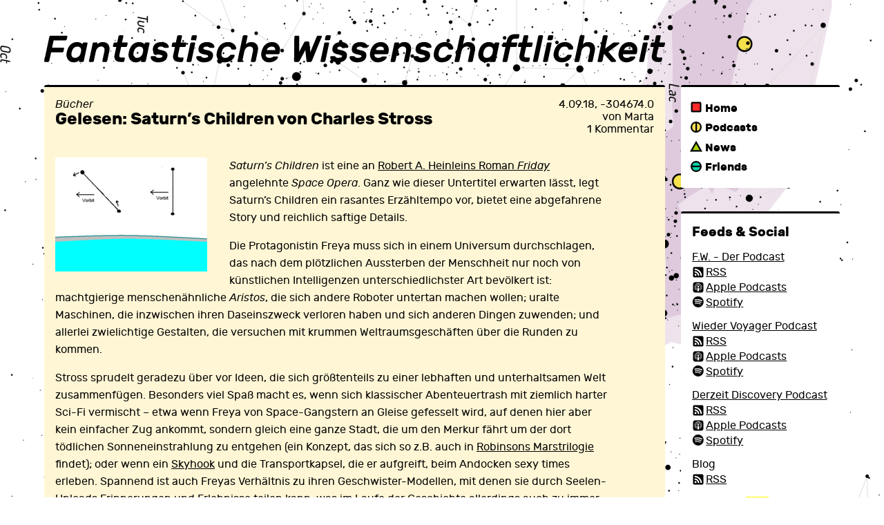

--- FILE ---
content_type: text/html; charset=UTF-8
request_url: https://www.fantastische-wissenschaftlichkeit.de/gelesen-saturns-children-von-charles-stross/
body_size: 10462
content:
<!doctype html>
<html lang="de">
  <head>
  <meta charset="utf-8">
  <meta http-equiv="x-ua-compatible" content="ie=edge">
  <meta name="viewport" content="width=device-width, initial-scale=1, shrink-to-fit=no">
  <title>Gelesen: Saturn&#8217;s Children von Charles Stross &#8211; Fantastische Wissenschaftlichkeit</title>
<meta name='robots' content='max-image-preview:large' />
	<style>img:is([sizes="auto" i], [sizes^="auto," i]) { contain-intrinsic-size: 3000px 1500px }</style>
	<link rel="alternate" type="application/rss+xml" title="Fantastische Wissenschaftlichkeit &raquo; Gelesen: Aurora von Kim Stanley Robinson Kommentar-Feed" href="https://www.fantastische-wissenschaftlichkeit.de/gelesen-aurora-von-kim-stanley-robinson/feed/" />
<link rel='stylesheet' id='wp-block-library-css' href='https://www.fantastische-wissenschaftlichkeit.de/utterancepublicist/wp-includes/css/dist/block-library/style.min.css?ver=6.8.2' type='text/css' media='all' />
<style id='global-styles-inline-css' type='text/css'>
:root{--wp--preset--aspect-ratio--square: 1;--wp--preset--aspect-ratio--4-3: 4/3;--wp--preset--aspect-ratio--3-4: 3/4;--wp--preset--aspect-ratio--3-2: 3/2;--wp--preset--aspect-ratio--2-3: 2/3;--wp--preset--aspect-ratio--16-9: 16/9;--wp--preset--aspect-ratio--9-16: 9/16;--wp--preset--color--black: #000000;--wp--preset--color--cyan-bluish-gray: #abb8c3;--wp--preset--color--white: #ffffff;--wp--preset--color--pale-pink: #f78da7;--wp--preset--color--vivid-red: #cf2e2e;--wp--preset--color--luminous-vivid-orange: #ff6900;--wp--preset--color--luminous-vivid-amber: #fcb900;--wp--preset--color--light-green-cyan: #7bdcb5;--wp--preset--color--vivid-green-cyan: #00d084;--wp--preset--color--pale-cyan-blue: #8ed1fc;--wp--preset--color--vivid-cyan-blue: #0693e3;--wp--preset--color--vivid-purple: #9b51e0;--wp--preset--gradient--vivid-cyan-blue-to-vivid-purple: linear-gradient(135deg,rgba(6,147,227,1) 0%,rgb(155,81,224) 100%);--wp--preset--gradient--light-green-cyan-to-vivid-green-cyan: linear-gradient(135deg,rgb(122,220,180) 0%,rgb(0,208,130) 100%);--wp--preset--gradient--luminous-vivid-amber-to-luminous-vivid-orange: linear-gradient(135deg,rgba(252,185,0,1) 0%,rgba(255,105,0,1) 100%);--wp--preset--gradient--luminous-vivid-orange-to-vivid-red: linear-gradient(135deg,rgba(255,105,0,1) 0%,rgb(207,46,46) 100%);--wp--preset--gradient--very-light-gray-to-cyan-bluish-gray: linear-gradient(135deg,rgb(238,238,238) 0%,rgb(169,184,195) 100%);--wp--preset--gradient--cool-to-warm-spectrum: linear-gradient(135deg,rgb(74,234,220) 0%,rgb(151,120,209) 20%,rgb(207,42,186) 40%,rgb(238,44,130) 60%,rgb(251,105,98) 80%,rgb(254,248,76) 100%);--wp--preset--gradient--blush-light-purple: linear-gradient(135deg,rgb(255,206,236) 0%,rgb(152,150,240) 100%);--wp--preset--gradient--blush-bordeaux: linear-gradient(135deg,rgb(254,205,165) 0%,rgb(254,45,45) 50%,rgb(107,0,62) 100%);--wp--preset--gradient--luminous-dusk: linear-gradient(135deg,rgb(255,203,112) 0%,rgb(199,81,192) 50%,rgb(65,88,208) 100%);--wp--preset--gradient--pale-ocean: linear-gradient(135deg,rgb(255,245,203) 0%,rgb(182,227,212) 50%,rgb(51,167,181) 100%);--wp--preset--gradient--electric-grass: linear-gradient(135deg,rgb(202,248,128) 0%,rgb(113,206,126) 100%);--wp--preset--gradient--midnight: linear-gradient(135deg,rgb(2,3,129) 0%,rgb(40,116,252) 100%);--wp--preset--font-size--small: 13px;--wp--preset--font-size--medium: 20px;--wp--preset--font-size--large: 36px;--wp--preset--font-size--x-large: 42px;--wp--preset--spacing--20: 0.44rem;--wp--preset--spacing--30: 0.67rem;--wp--preset--spacing--40: 1rem;--wp--preset--spacing--50: 1.5rem;--wp--preset--spacing--60: 2.25rem;--wp--preset--spacing--70: 3.38rem;--wp--preset--spacing--80: 5.06rem;--wp--preset--shadow--natural: 6px 6px 9px rgba(0, 0, 0, 0.2);--wp--preset--shadow--deep: 12px 12px 50px rgba(0, 0, 0, 0.4);--wp--preset--shadow--sharp: 6px 6px 0px rgba(0, 0, 0, 0.2);--wp--preset--shadow--outlined: 6px 6px 0px -3px rgba(255, 255, 255, 1), 6px 6px rgba(0, 0, 0, 1);--wp--preset--shadow--crisp: 6px 6px 0px rgba(0, 0, 0, 1);}:where(body) { margin: 0; }.wp-site-blocks > .alignleft { float: left; margin-right: 2em; }.wp-site-blocks > .alignright { float: right; margin-left: 2em; }.wp-site-blocks > .aligncenter { justify-content: center; margin-left: auto; margin-right: auto; }:where(.is-layout-flex){gap: 0.5em;}:where(.is-layout-grid){gap: 0.5em;}.is-layout-flow > .alignleft{float: left;margin-inline-start: 0;margin-inline-end: 2em;}.is-layout-flow > .alignright{float: right;margin-inline-start: 2em;margin-inline-end: 0;}.is-layout-flow > .aligncenter{margin-left: auto !important;margin-right: auto !important;}.is-layout-constrained > .alignleft{float: left;margin-inline-start: 0;margin-inline-end: 2em;}.is-layout-constrained > .alignright{float: right;margin-inline-start: 2em;margin-inline-end: 0;}.is-layout-constrained > .aligncenter{margin-left: auto !important;margin-right: auto !important;}.is-layout-constrained > :where(:not(.alignleft):not(.alignright):not(.alignfull)){margin-left: auto !important;margin-right: auto !important;}body .is-layout-flex{display: flex;}.is-layout-flex{flex-wrap: wrap;align-items: center;}.is-layout-flex > :is(*, div){margin: 0;}body .is-layout-grid{display: grid;}.is-layout-grid > :is(*, div){margin: 0;}body{padding-top: 0px;padding-right: 0px;padding-bottom: 0px;padding-left: 0px;}a:where(:not(.wp-element-button)){text-decoration: underline;}:root :where(.wp-element-button, .wp-block-button__link){background-color: #32373c;border-width: 0;color: #fff;font-family: inherit;font-size: inherit;line-height: inherit;padding: calc(0.667em + 2px) calc(1.333em + 2px);text-decoration: none;}.has-black-color{color: var(--wp--preset--color--black) !important;}.has-cyan-bluish-gray-color{color: var(--wp--preset--color--cyan-bluish-gray) !important;}.has-white-color{color: var(--wp--preset--color--white) !important;}.has-pale-pink-color{color: var(--wp--preset--color--pale-pink) !important;}.has-vivid-red-color{color: var(--wp--preset--color--vivid-red) !important;}.has-luminous-vivid-orange-color{color: var(--wp--preset--color--luminous-vivid-orange) !important;}.has-luminous-vivid-amber-color{color: var(--wp--preset--color--luminous-vivid-amber) !important;}.has-light-green-cyan-color{color: var(--wp--preset--color--light-green-cyan) !important;}.has-vivid-green-cyan-color{color: var(--wp--preset--color--vivid-green-cyan) !important;}.has-pale-cyan-blue-color{color: var(--wp--preset--color--pale-cyan-blue) !important;}.has-vivid-cyan-blue-color{color: var(--wp--preset--color--vivid-cyan-blue) !important;}.has-vivid-purple-color{color: var(--wp--preset--color--vivid-purple) !important;}.has-black-background-color{background-color: var(--wp--preset--color--black) !important;}.has-cyan-bluish-gray-background-color{background-color: var(--wp--preset--color--cyan-bluish-gray) !important;}.has-white-background-color{background-color: var(--wp--preset--color--white) !important;}.has-pale-pink-background-color{background-color: var(--wp--preset--color--pale-pink) !important;}.has-vivid-red-background-color{background-color: var(--wp--preset--color--vivid-red) !important;}.has-luminous-vivid-orange-background-color{background-color: var(--wp--preset--color--luminous-vivid-orange) !important;}.has-luminous-vivid-amber-background-color{background-color: var(--wp--preset--color--luminous-vivid-amber) !important;}.has-light-green-cyan-background-color{background-color: var(--wp--preset--color--light-green-cyan) !important;}.has-vivid-green-cyan-background-color{background-color: var(--wp--preset--color--vivid-green-cyan) !important;}.has-pale-cyan-blue-background-color{background-color: var(--wp--preset--color--pale-cyan-blue) !important;}.has-vivid-cyan-blue-background-color{background-color: var(--wp--preset--color--vivid-cyan-blue) !important;}.has-vivid-purple-background-color{background-color: var(--wp--preset--color--vivid-purple) !important;}.has-black-border-color{border-color: var(--wp--preset--color--black) !important;}.has-cyan-bluish-gray-border-color{border-color: var(--wp--preset--color--cyan-bluish-gray) !important;}.has-white-border-color{border-color: var(--wp--preset--color--white) !important;}.has-pale-pink-border-color{border-color: var(--wp--preset--color--pale-pink) !important;}.has-vivid-red-border-color{border-color: var(--wp--preset--color--vivid-red) !important;}.has-luminous-vivid-orange-border-color{border-color: var(--wp--preset--color--luminous-vivid-orange) !important;}.has-luminous-vivid-amber-border-color{border-color: var(--wp--preset--color--luminous-vivid-amber) !important;}.has-light-green-cyan-border-color{border-color: var(--wp--preset--color--light-green-cyan) !important;}.has-vivid-green-cyan-border-color{border-color: var(--wp--preset--color--vivid-green-cyan) !important;}.has-pale-cyan-blue-border-color{border-color: var(--wp--preset--color--pale-cyan-blue) !important;}.has-vivid-cyan-blue-border-color{border-color: var(--wp--preset--color--vivid-cyan-blue) !important;}.has-vivid-purple-border-color{border-color: var(--wp--preset--color--vivid-purple) !important;}.has-vivid-cyan-blue-to-vivid-purple-gradient-background{background: var(--wp--preset--gradient--vivid-cyan-blue-to-vivid-purple) !important;}.has-light-green-cyan-to-vivid-green-cyan-gradient-background{background: var(--wp--preset--gradient--light-green-cyan-to-vivid-green-cyan) !important;}.has-luminous-vivid-amber-to-luminous-vivid-orange-gradient-background{background: var(--wp--preset--gradient--luminous-vivid-amber-to-luminous-vivid-orange) !important;}.has-luminous-vivid-orange-to-vivid-red-gradient-background{background: var(--wp--preset--gradient--luminous-vivid-orange-to-vivid-red) !important;}.has-very-light-gray-to-cyan-bluish-gray-gradient-background{background: var(--wp--preset--gradient--very-light-gray-to-cyan-bluish-gray) !important;}.has-cool-to-warm-spectrum-gradient-background{background: var(--wp--preset--gradient--cool-to-warm-spectrum) !important;}.has-blush-light-purple-gradient-background{background: var(--wp--preset--gradient--blush-light-purple) !important;}.has-blush-bordeaux-gradient-background{background: var(--wp--preset--gradient--blush-bordeaux) !important;}.has-luminous-dusk-gradient-background{background: var(--wp--preset--gradient--luminous-dusk) !important;}.has-pale-ocean-gradient-background{background: var(--wp--preset--gradient--pale-ocean) !important;}.has-electric-grass-gradient-background{background: var(--wp--preset--gradient--electric-grass) !important;}.has-midnight-gradient-background{background: var(--wp--preset--gradient--midnight) !important;}.has-small-font-size{font-size: var(--wp--preset--font-size--small) !important;}.has-medium-font-size{font-size: var(--wp--preset--font-size--medium) !important;}.has-large-font-size{font-size: var(--wp--preset--font-size--large) !important;}.has-x-large-font-size{font-size: var(--wp--preset--font-size--x-large) !important;}
:where(.wp-block-post-template.is-layout-flex){gap: 1.25em;}:where(.wp-block-post-template.is-layout-grid){gap: 1.25em;}
:where(.wp-block-columns.is-layout-flex){gap: 2em;}:where(.wp-block-columns.is-layout-grid){gap: 2em;}
:root :where(.wp-block-pullquote){font-size: 1.5em;line-height: 1.6;}
</style>
<link rel='stylesheet' id='sage/main.css-css' href='https://www.fantastische-wissenschaftlichkeit.de/content/themes/fw-200310-62da785/dist/styles/main_130b1c4c.css' type='text/css' media='all' />
<script type="text/javascript" src="https://www.fantastische-wissenschaftlichkeit.de/utterancepublicist/wp-includes/js/jquery/jquery.min.js?ver=3.7.1" id="jquery-core-js"></script>
<script type="text/javascript" src="https://www.fantastische-wissenschaftlichkeit.de/utterancepublicist/wp-includes/js/jquery/jquery-migrate.min.js?ver=3.4.1" id="jquery-migrate-js"></script>
<link rel="https://api.w.org/" href="https://www.fantastische-wissenschaftlichkeit.de/wp-json/" /><link rel="alternate" title="JSON" type="application/json" href="https://www.fantastische-wissenschaftlichkeit.de/wp-json/wp/v2/posts/2202" /><link rel="canonical" href="https://www.fantastische-wissenschaftlichkeit.de/gelesen-saturns-children-von-charles-stross/" />
<link rel='shortlink' href='https://www.fantastische-wissenschaftlichkeit.de/?p=2202' />
<link rel="alternate" title="oEmbed (JSON)" type="application/json+oembed" href="https://www.fantastische-wissenschaftlichkeit.de/wp-json/oembed/1.0/embed?url=https%3A%2F%2Fwww.fantastische-wissenschaftlichkeit.de%2Fgelesen-aurora-von-kim-stanley-robinson%2F" />
<link rel="alternate" title="oEmbed (XML)" type="text/xml+oembed" href="https://www.fantastische-wissenschaftlichkeit.de/wp-json/oembed/1.0/embed?url=https%3A%2F%2Fwww.fantastische-wissenschaftlichkeit.de%2Fgelesen-aurora-von-kim-stanley-robinson%2F&#038;format=xml" />
  <link rel="icon" type="image/png" sizes="32x32" href="https://www.fantastische-wissenschaftlichkeit.de/content/themes/fw-200310-62da785/dist/images/favicon_1842c11f.png" />
  <meta name="description" content="Mein erster Kontakt mit Robinson war seine berühmte Trilogie über die Terraformung und Besiedelung des Mars &#8211; humanistisch-utopisch, episch und von herausfordernder Detailtiefe in jeder Hinsicht (politisch, gesellschaftlich, technisch, wissenschaftlich). Mein zweiter Kontakt ergab sich zufällig, als ich inmitten einer pulpigen Kurzgeschichtensammlung, wie ich sie heimlich am liebsten lese, überraschend auf Robinsons A Short Sharp &hellip; Continued" />
  <meta property="og:type" content="article" />
</head>
  <body class="wp-singular post-template-default single single-post postid-2202 single-format-standard wp-theme-fw-200310-62da785resources gelesen-aurora-von-kim-stanley-robinson sidebar-primary app-data index-data singular-data single-data single-post-data single-post-gelesen-saturns-children-von-charles-stross-data">
        <div id="mainwrap" role="document">
      <header id="banner">
  <div class="container">
    <a id="brand" href="https://www.fantastische-wissenschaftlichkeit.de/"><span class="sr-only">Fantastische Wissenschaftlichkeit</span></a>
  </div>
</header>
      <nav id="mainnav">
      <div class="menu-main-container"><ul id="menu-main" class="nav"><li id="menu-item-21" class="menu-item menu-item-type-custom menu-item-object-custom menu-item-home menu-item-21"><a href="//www.fantastische-wissenschaftlichkeit.de/">Home</a></li>
<li id="menu-item-110" class="menu-item menu-item-type-taxonomy menu-item-object-category menu-item-110"><a href="https://www.fantastische-wissenschaftlichkeit.de/category/podcasts/">Podcasts</a></li>
<li id="menu-item-4215" class="menu-item menu-item-type-taxonomy menu-item-object-post_format menu-item-4215"><a href="https://www.fantastische-wissenschaftlichkeit.de/type/link/">News</a></li>
<li id="menu-item-4828" class="menu-item menu-item-type-post_type menu-item-object-page menu-item-4828"><a href="https://www.fantastische-wissenschaftlichkeit.de/friends/">Friends</a></li>
</ul></div>
  </nav>
      <main id="main">
               <article class="post-2202 post type-post status-publish format-standard has-post-thumbnail hentry category-blog category-buecher">
  <header>
    <div class="title">
      <div class="category"><a href="https://www.fantastische-wissenschaftlichkeit.de/category/blog/buecher/">Bücher</a></div>
      <h1 class="entry-title"><a href="https://www.fantastische-wissenschaftlichkeit.de/gelesen-saturns-children-von-charles-stross/">Gelesen: Saturn&#8217;s Children von Charles Stross</a></h2>
    </div>
    <div class="meta">
      <time class="updated" datetime="2018-09-04T18:05:55+00:00">4.09.18, -304674.0</time>
<p class="byline author vcard">
  von <a href="https://www.fantastische-wissenschaftlichkeit.de/author/marta/" rel="author" class="fn">
    Marta
  </a>
</p><p class="commentcount"><a href="https://www.fantastische-wissenschaftlichkeit.de/gelesen-saturns-children-von-charles-stross/#comments">1 Kommentar</a></p>    </div>
  </header>
  <div class="entry-content">
          <img width="220" height="165" src="https://www.fantastische-wissenschaftlichkeit.de/content/uploads/2018/09/blog_skyhook.gif" class="attachment-medium size-medium wp-post-image" alt="" decoding="async" />        <p><em>Saturn&#8217;s Children</em> ist eine an <a href="https://en.wikipedia.org/wiki/Friday_(novel)">Robert A. Heinleins Roman <em>Friday</em></a> angelehnte <em>Space Opera</em>. Ganz wie dieser Untertitel erwarten lässt, legt Saturn&#8217;s Children ein rasantes Erzähltempo vor, bietet eine abgefahrene Story und reichlich saftige Details.</p>
<p>Die Protagonistin Freya muss sich in einem Universum durchschlagen, das nach dem plötzlichen Aussterben der Menschheit nur noch von künstlichen Intelligenzen unterschiedlichster Art bevölkert ist: machtgierige menschenähnliche <em>Aristos</em>, die sich andere Roboter untertan machen wollen; uralte Maschinen, die inzwischen ihren Daseinszweck verloren haben und sich anderen Dingen zuwenden; und allerlei zwielichtige Gestalten, die versuchen mit krummen Weltraumsgeschäften über die Runden zu kommen.<span id="more-2202"></span></p>
<p>Stross sprudelt geradezu über vor Ideen, die sich größtenteils zu einer lebhaften und unterhaltsamen Welt zusammenfügen. Besonders viel Spaß macht es, wenn sich klassischer Abenteuertrash mit ziemlich harter Sci-Fi vermischt &#8211; etwa wenn Freya von Space-Gangstern an Gleise gefesselt wird, auf denen hier aber kein einfacher Zug ankommt, sondern gleich eine ganze Stadt, die um den Merkur fährt um der dort tödlichen Sonneneinstrahlung zu entgehen (ein Konzept, das sich so z.B. auch in <a href="https://www.fantastische-wissenschaftlichkeit.de/mars-trilogie/">Robinsons Marstrilogie</a> findet); oder wenn ein <a href="https://en.wikipedia.org/wiki/Skyhook_%28structure%29">Skyhook</a> und die Transportkapsel, die er aufgreift, beim Andocken sexy times erleben. Spannend ist auch Freyas Verhältnis zu ihren Geschwister-Modellen, mit denen sie durch Seelen-Uploads Erinnerungen und Erlebnisse teilen kann, was im Laufe der Geschichte allerdings auch zu immer mehr Verwirrung darüber führt, wer jetzt eigentlich wer ist.</p>
<p>Das alles wäre trotzdem ziemlich genüssliche, leichte Space-Opera-Kost, wenn ich nicht ein großes Problem mit Freya hätte. Ihr Modell war ursprünglich ein Sex-Roboter, programmiert darauf, menschlichen Männern zu gefallen. Das ist ein Hintergrund, der Freya erstaunlich wenig beschäftigt, vor allem da sie in jeder anderen Hinsicht als tough, clever und reflektiert beschrieben wird. An einigen wenigen Stellen denkt sie zwar über ihre Programmierung nach, was aber nicht besonders weit über das unausgegorene Bedauern herausgeht, dass sie ihren Daseinszweck leider nicht mehr erfüllen kann. Alle ihre sexuellen Begegnungen (von denen die meisten leider nicht so originell wie der Skyhook sind) sind so geschrieben, als sollten sie unbekümmertes pornöses Lesevergnügen bereiten, sind aber durch ihre reflexartigen einprogrammierten Reaktionen auf alles Männerähnliche richtig unangenehm. Die Prämisse von Androidinnen mit sexuellen Prägungen, die einem selbst überhaupt nichts bringen, könnte so einiges an guten düster-zynischen Analogien hergeben; aber als Vorwand für sexy Weltraumabenteuer (eigentlich immer gerne her damit!) funktioniert sie schlecht.</p>
<p>Schade. Naja! Wenn ihr in Berlin seid, könnt ihr Charles Stross <a href="https://www.fantastische-wissenschaftlichkeit.de/events-sci-fi-ptember-in-berlin/">nächste Woche</a> in der Otherland-Buchhandlung sehen.</p>
<p>&nbsp;</p>
<p><a href="https://commons.wikimedia.org/wiki/File:Skyhooks.gif"><em>Bildquelle: &#8222;A spinning skyhook and a tidally stabilised skyhook&#8220; (Wikimedia Commons)</em></a></p>
  </div>
  
<section id="comments" class="comments">
      <h2>Kommentare</h2>
    <!--
    <h2>
      Ein Kommentar zu „<span>Gelesen: Saturn&#8217;s Children von Charles Stross</span>“
    </h2>
    -->
    <ol class="comment-list">
      		<li id="comment-1801" class="comment byuser comment-author-kuba even thread-even depth-1">
			<article id="div-comment-1801" class="comment-body">
				<footer class="comment-meta">
					<div class="comment-author vcard">
												<b class="fn"><a href="http://www.jakobwierzba.de/" class="url" rel="ugc external nofollow">Kuba</a></b> <span class="says">sagt:</span>					</div><!-- .comment-author -->

					<div class="comment-metadata">
						<a href="https://www.fantastische-wissenschaftlichkeit.de/gelesen-saturns-children-von-charles-stross/#comment-1801"><time datetime="2018-09-09T18:37:31+02:00">9.09.18 um 18:37 Uhr</time></a>					</div><!-- .comment-metadata -->

									</footer><!-- .comment-meta -->

				<div class="comment-content">
					<p>&#8211; Kurz dachte ich, aus irgendeinem random-perversen Grund wären nach ihm die Monster aus Quake benannt, &#8222;soulless fusions of decaying flesh, bones and metal, twisted and ruined by centuries of war&#8220;, aber es sind die <a href="http://quake.wikia.com/wiki/Strogg" rel="nofollow">Strogg</a>. Eventuell auch vermischt-verwechselt mit <a href="http://bestshow.wikia.com/wiki/Trent_L._Strauss" rel="nofollow">Trent L. Strauss</a>.<br />
&#8211; Die Beschreibung erinnert mich ein wenig an <a href="https://www.imdb.com/title/tt0062711/" rel="nofollow">Barbarella</a>, den ich vor Äonen mal gesehen habe&#8230; Vielleicht Podcast-Material!</p>
				</div><!-- .comment-content -->

							</article><!-- .comment-body -->
		</li><!-- #comment-## -->

    </ol>

      
      <div class="alert alert-warning">
      Wir haben die Kommentare abgeschaltet. Wir freuen uns aber über Kontakt, per E-Mail oder Social Media – siehe Seitenleiste.
    </div>
  
  </section>
    </article>
    <article class="post outro">
    <div class="entry-summary">
      <p><strong>Science Fiction ist überall und weiß es nicht mal.</strong> Willkommen im Science-Fiction-Blog von Marta und Kuba.</p>
<p>Wir schreiben über: <a href="https://www.fantastische-wissenschaftlichkeit.de/category/blog/filme/">Filme</a>, <a href="https://www.fantastische-wissenschaftlichkeit.de/category/blog/buecher/">Bücher</a>, (außerirdische) <a href="https://www.fantastische-wissenschaftlichkeit.de/category/blog/sprache/">Sprachen</a>.</p>
<p>Wir sammeln <a href="https://www.fantastische-wissenschaftlichkeit.de/type/link/">futuristische Neuigkeiten</a>.</p>
<p>Und in unseren Podcasts sprechen wir über: Star Trek (<a href="https://www.fantastische-wissenschaftlichkeit.de/category/wieder-voyager-podcast/">Wieder Voyager</a>, <a href="https://www.fantastische-wissenschaftlichkeit.de/category/derzeit-discovery-podcast/">Derzeit Discovery</a>) und über Science Fiction, die uns alltäglich begegnet (<a href="https://www.fantastische-wissenschaftlichkeit.de/category/fantastische-wissenschaftlichkeit-scifi-podcast/">Fantastische Wissenschaftlichkeit &#8211; Der Podcast</a>).</p>

    </div>
  </article>

      <aside class="related">
      <h1>Das könnte dich auch interessieren:</h1>
               <div class="post-1387 post type-post status-publish format-standard has-post-thumbnail hentry category-blog category-buecher">
  
  <div class="title">
    <h2 class="entry-title">
      <a href="https://www.fantastische-wissenschaftlichkeit.de/gelesen-star-trek-discovery-gegen-die-zeit-von-david-mack/}">Gelesen: Star Trek Discovery &#8211; Gegen die Zeit (von David Mack)</a>
    </h2>
  </div>
  <div class="entry-content">
          <a href="https://www.fantastische-wissenschaftlichkeit.de/gelesen-star-trek-discovery-gegen-die-zeit-von-david-mack/">
        <img width="250" height="249" src="https://www.fantastische-wissenschaftlichkeit.de/content/uploads/2018/04/discovery_buch_traps.jpg" class="attachment-medium size-medium wp-post-image" alt="" decoding="async" loading="lazy" srcset="https://www.fantastische-wissenschaftlichkeit.de/content/uploads/2018/04/discovery_buch_traps.jpg 250w, https://www.fantastische-wissenschaftlichkeit.de/content/uploads/2018/04/discovery_buch_traps-200x200.jpg 200w" sizes="auto, (max-width: 250px) 100vw, 250px" />      </a>
        <p>Milliarden Leben stehen auf dem Spiel – kann Spock sie retten? Auf diesem bewährten Storykonzept basiert auch das erste offizielle Star-Trek-Buch zur neuen Serie (Spoiler).</p>
  </div>
</div>
               <div class="post-5332 post type-post status-publish format-standard hentry category-blog category-buecher">
  
  <div class="title">
    <h2 class="entry-title">
      <a href="https://www.fantastische-wissenschaftlichkeit.de/gelesen-halfway-human-von-carolyn-ives-gilman/}">Gelesen: Halfway Human von Carolyn Ives Gilman</a>
    </h2>
  </div>
  <div class="entry-content">
        <p>Die Wissenschaftlerin Val Endrada wird beauftragt, sich mit einer Person auseinanderzusetzen, die Tedla heißt und von einem Lichtjahre entfernten Planeten stammt. Nach und nach bekommt sie Tedlas Geschichte erzählt: Tedla wuchs auf dem Planeten Gammadis in einem Hort auf. Kinder gelten auf Gammadis noch nicht als Menschen, bis sich in einem bestimmten Alter entscheidet, ob &hellip; <a href="https://www.fantastische-wissenschaftlichkeit.de/gelesen-halfway-human-von-carolyn-ives-gilman/">Continued</a></p>
  </div>
</div>
               <div class="post-1552 post type-post status-publish format-standard has-post-thumbnail hentry category-blog category-buecher">
  
  <div class="title">
    <h2 class="entry-title">
      <a href="https://www.fantastische-wissenschaftlichkeit.de/gelesen-aurora-von-kim-stanley-robinson/}">Gelesen: Aurora von Kim Stanley Robinson</a>
    </h2>
  </div>
  <div class="entry-content">
          <a href="https://www.fantastische-wissenschaftlichkeit.de/gelesen-aurora-von-kim-stanley-robinson/">
        <img width="351" height="201" src="https://www.fantastische-wissenschaftlichkeit.de/content/uploads/2018/05/aurora_tau_ceti.png" class="attachment-medium size-medium wp-post-image" alt="" decoding="async" loading="lazy" srcset="https://www.fantastische-wissenschaftlichkeit.de/content/uploads/2018/05/aurora_tau_ceti.png 351w, https://www.fantastische-wissenschaftlichkeit.de/content/uploads/2018/05/aurora_tau_ceti-200x115.png 200w" sizes="auto, (max-width: 351px) 100vw, 351px" />      </a>
        <p>Mein erster Kontakt mit Robinson war seine berühmte Trilogie über die Terraformung und Besiedelung des Mars &#8211; humanistisch-utopisch, episch und von herausfordernder Detailtiefe in jeder Hinsicht (politisch, gesellschaftlich, technisch, wissenschaftlich). Mein zweiter Kontakt ergab sich zufällig, als ich inmitten einer pulpigen Kurzgeschichtensammlung, wie ich sie heimlich am liebsten lese, überraschend auf Robinsons A Short Sharp &hellip; <a href="https://www.fantastische-wissenschaftlichkeit.de/gelesen-aurora-von-kim-stanley-robinson/">Continued</a></p>
  </div>
</div>
          </aside>
        </main>
              <aside id="sidebar">
          <section class="widget_text widget custom_html-2 widget_custom_html"><h3>Feeds &#038; Social</h3><div class="textwidget custom-html-widget"><h4><a href="https://www.fantastische-wissenschaftlichkeit.de/category/fantastische-wissenschaftlichkeit-scifi-podcast/">F.W. - Der Podcast</a></h4>
<a href="//www.fantastische-wissenschaftlichkeit.de/category/fantastische-wissenschaftlichkeit-scifi-podcast/feed/" class="feedlink rss">RSS</a><br/>
<a href="https://itunes.apple.com/de/podcast/fantastische-wissenschaftlichkeit-der-podcast/id1441576302" class="feedlink applepodcasts">Apple Podcasts</a><br/>
<a href="https://open.spotify.com/show/5FXO1W00saeQrZjVnB4z5l" class="feedlink spotify">Spotify</a>

<h4><a href="https://www.fantastische-wissenschaftlichkeit.de/category/wieder-voyager-podcast/">Wieder Voyager Podcast</a></h4>
<a href="//www.fantastische-wissenschaftlichkeit.de/category/wieder-voyager-podcast/feed/" class="feedlink rss">RSS</a><br/>
<a href="https://itunes.apple.com/de/podcast/wieder-voyager-ein-star-trek-podcast/id1363782136" class="feedlink applepodcasts">Apple Podcasts</a><br/>
<a href="https://open.spotify.com/show/5xoHQEmRWpGCXVi1o15DBl" class="feedlink spotify">Spotify</a>

<h4><a href="https://www.fantastische-wissenschaftlichkeit.de/category/derzeit-discovery-podcast/">Derzeit Discovery Podcast</a></h4>
<a href="//www.fantastische-wissenschaftlichkeit.de/category/derzeit-discovery-podcast/feed/" class="feedlink rss">RSS</a><br/>
<a href="https://itunes.apple.com/de/podcast/derzeit-discovery-podcast-fantastische-wissenschaftlichkeit/id1299858691" class="feedlink applepodcasts">Apple Podcasts</a><br/>
<a href="https://open.spotify.com/show/2UZ0B61T3iUCTteYrHolB3" class="feedlink spotify">Spotify</a>

<h4>Blog</h4>
<a href="//www.fantastische-wissenschaftlichkeit.de/category/blog/feed/" class="feedlink rss">RSS</a>

<h4>Mastodon <span style="background: yellow">neu!</span></h4>
<a href="https://det.social/@fantawis" class="feedlink mastodon">@fantawis@det.social</a><br/>
<a href="https://mastodon.gamedev.place/@gvarabgames" class="feedlink mastodon">Marta @gvarabgames@gamedev.place</a><br/>
<a href="https://mastodon.social/@bikubi" class="feedlink mastodon">Kuba @bikubi@mastodon.social</a><br/>
<a href="https://botsin.space/@BCBYNCSA" class="feedlink mastodon">Musikbot @BCBYNCSA@botsin.space</a>

<h4>Weirder Voyager</h4>
<div style="padding-left:1.15em">täglich ein Voyager Screengrab!</div>
<a href="https://mastodon.social/@schplict" class="feedlink mastodon" style="text-decoration:none"><u>@schplict@mastodon.social</u> <span style="background: yellow">neu!</span></a><br/>
<a href="https://www.fantastische-wissenschaftlichkeit.de/?feed=fwwvtwbot" class="feedlink rss">RSS</a>

</div></section><section class="widget text-3 widget_text"><h3>Kontakt</h3>			<div class="textwidget"><p>Schreib uns!<br />
<a href="mailto:fw@3c33.de">fw@3c33.de</a><br />
<a href="//www.fantastische-wissenschaftlichkeit.de/kontakt-impressum/">Impressum</a><br />
<a href="//www.fantastische-wissenschaftlichkeit.de/datenschutzerklaerung/">Datenschutz­erklärung</a></p>
</div>
		</section><section class="widget categories-2 widget_categories"><h3>Kategorien</h3>
			<ul>
					<li class="cat-item cat-item-1"><a href="https://www.fantastische-wissenschaftlichkeit.de/category/allgemein/">Allgemein</a> (1)
</li>
	<li class="cat-item cat-item-6"><a href="https://www.fantastische-wissenschaftlichkeit.de/category/blog/">Blog</a> (478)
<ul class='children'>
	<li class="cat-item cat-item-12"><a href="https://www.fantastische-wissenschaftlichkeit.de/category/blog/3d/">3D</a> (1)
</li>
	<li class="cat-item cat-item-14"><a href="https://www.fantastische-wissenschaftlichkeit.de/category/blog/buecher/">Bücher</a> (26)
</li>
	<li class="cat-item cat-item-18"><a href="https://www.fantastische-wissenschaftlichkeit.de/category/blog/filme/">Filme</a> (28)
</li>
	<li class="cat-item cat-item-27"><a href="https://www.fantastische-wissenschaftlichkeit.de/category/blog/fotografie/">Fotografie</a> (1)
</li>
	<li class="cat-item cat-item-22"><a href="https://www.fantastische-wissenschaftlichkeit.de/category/blog/podcasts-blog/">Podcasts</a> (3)
</li>
	<li class="cat-item cat-item-15"><a href="https://www.fantastische-wissenschaftlichkeit.de/category/blog/spiele/">Spiele</a> (9)
</li>
	<li class="cat-item cat-item-24"><a href="https://www.fantastische-wissenschaftlichkeit.de/category/blog/sprache/">Sprache</a> (6)
</li>
	<li class="cat-item cat-item-21"><a href="https://www.fantastische-wissenschaftlichkeit.de/category/blog/vermischtes/">Vermischtes</a> (11)
</li>
	<li class="cat-item cat-item-16"><a href="https://www.fantastische-wissenschaftlichkeit.de/category/blog/weltall/">Weltall</a> (5)
</li>
</ul>
</li>
	<li class="cat-item cat-item-10"><a href="https://www.fantastische-wissenschaftlichkeit.de/category/derzeit-discovery-podcast/">Derzeit Discovery, ein Star-Trek-Podcast</a> (26)
<ul class='children'>
	<li class="cat-item cat-item-19"><a href="https://www.fantastische-wissenschaftlichkeit.de/category/derzeit-discovery-podcast/derzeit-discovery-season1/">Season 1</a> (14)
</li>
	<li class="cat-item cat-item-29"><a href="https://www.fantastische-wissenschaftlichkeit.de/category/derzeit-discovery-podcast/derzeit-discovery-season2/">Season 2</a> (5)
</li>
	<li class="cat-item cat-item-35"><a href="https://www.fantastische-wissenschaftlichkeit.de/category/derzeit-discovery-podcast/derzeit-discovery-season3/">Season 3</a> (6)
</li>
	<li class="cat-item cat-item-28"><a href="https://www.fantastische-wissenschaftlichkeit.de/category/derzeit-discovery-podcast/short-treks/">Short Treks</a> (1)
</li>
</ul>
</li>
	<li class="cat-item cat-item-25"><a href="https://www.fantastische-wissenschaftlichkeit.de/category/fantastische-wissenschaftlichkeit-scifi-podcast/">Fantastische Wissenschaftlichkeit &#8211; Der Podcast</a> (69)
</li>
	<li class="cat-item cat-item-4"><a href="https://www.fantastische-wissenschaftlichkeit.de/category/meta/">Meta</a> (1)
</li>
	<li class="cat-item cat-item-11"><a href="https://www.fantastische-wissenschaftlichkeit.de/category/podcasts/">Podcasts</a> (271)
</li>
	<li class="cat-item cat-item-7"><a href="https://www.fantastische-wissenschaftlichkeit.de/category/wieder-voyager-podcast/">Wieder Voyager, ein Star-Trek-Podcast</a> (179)
<ul class='children'>
	<li class="cat-item cat-item-8"><a href="https://www.fantastische-wissenschaftlichkeit.de/category/wieder-voyager-podcast/wieder-voyager-season1/">Season 1</a> (16)
</li>
	<li class="cat-item cat-item-23"><a href="https://www.fantastische-wissenschaftlichkeit.de/category/wieder-voyager-podcast/wieder-voyager-season2/">Season 2</a> (27)
</li>
	<li class="cat-item cat-item-26"><a href="https://www.fantastische-wissenschaftlichkeit.de/category/wieder-voyager-podcast/wieder-voyager-season3/">Season 3</a> (26)
</li>
	<li class="cat-item cat-item-30"><a href="https://www.fantastische-wissenschaftlichkeit.de/category/wieder-voyager-podcast/wieder-voyager-season4/">Season 4</a> (27)
</li>
	<li class="cat-item cat-item-31"><a href="https://www.fantastische-wissenschaftlichkeit.de/category/wieder-voyager-podcast/wieder-voyager-season5/">Season 5</a> (27)
</li>
	<li class="cat-item cat-item-33"><a href="https://www.fantastische-wissenschaftlichkeit.de/category/wieder-voyager-podcast/wieder-voyager-season-6/">Season 6</a> (27)
</li>
	<li class="cat-item cat-item-34"><a href="https://www.fantastische-wissenschaftlichkeit.de/category/wieder-voyager-podcast/wieder-voyager-season-7/">Season 7</a> (27)
</li>
	<li class="cat-item cat-item-32"><a href="https://www.fantastische-wissenschaftlichkeit.de/category/wieder-voyager-podcast/startrek-voyager-staffel-review/">Staffel-Resümees</a> (7)
</li>
</ul>
</li>
			</ul>

			</section><section class="widget archives-2 widget_archive"><h3>Archive</h3>		<label class="screen-reader-text" for="archives-dropdown-2">Archive</label>
		<select id="archives-dropdown-2" name="archive-dropdown">
			
			<option value="">Monat auswählen</option>
				<option value='https://www.fantastische-wissenschaftlichkeit.de/2026/01/'> Januar 2026 </option>
	<option value='https://www.fantastische-wissenschaftlichkeit.de/2025/12/'> Dezember 2025 </option>
	<option value='https://www.fantastische-wissenschaftlichkeit.de/2025/11/'> November 2025 </option>
	<option value='https://www.fantastische-wissenschaftlichkeit.de/2025/10/'> Oktober 2025 </option>
	<option value='https://www.fantastische-wissenschaftlichkeit.de/2025/09/'> September 2025 </option>
	<option value='https://www.fantastische-wissenschaftlichkeit.de/2025/08/'> August 2025 </option>
	<option value='https://www.fantastische-wissenschaftlichkeit.de/2025/07/'> Juli 2025 </option>
	<option value='https://www.fantastische-wissenschaftlichkeit.de/2025/06/'> Juni 2025 </option>
	<option value='https://www.fantastische-wissenschaftlichkeit.de/2025/05/'> Mai 2025 </option>
	<option value='https://www.fantastische-wissenschaftlichkeit.de/2025/04/'> April 2025 </option>
	<option value='https://www.fantastische-wissenschaftlichkeit.de/2025/02/'> Februar 2025 </option>
	<option value='https://www.fantastische-wissenschaftlichkeit.de/2025/01/'> Januar 2025 </option>
	<option value='https://www.fantastische-wissenschaftlichkeit.de/2024/12/'> Dezember 2024 </option>
	<option value='https://www.fantastische-wissenschaftlichkeit.de/2024/11/'> November 2024 </option>
	<option value='https://www.fantastische-wissenschaftlichkeit.de/2024/10/'> Oktober 2024 </option>
	<option value='https://www.fantastische-wissenschaftlichkeit.de/2024/09/'> September 2024 </option>
	<option value='https://www.fantastische-wissenschaftlichkeit.de/2024/08/'> August 2024 </option>
	<option value='https://www.fantastische-wissenschaftlichkeit.de/2024/07/'> Juli 2024 </option>
	<option value='https://www.fantastische-wissenschaftlichkeit.de/2024/06/'> Juni 2024 </option>
	<option value='https://www.fantastische-wissenschaftlichkeit.de/2024/05/'> Mai 2024 </option>
	<option value='https://www.fantastische-wissenschaftlichkeit.de/2024/04/'> April 2024 </option>
	<option value='https://www.fantastische-wissenschaftlichkeit.de/2024/03/'> März 2024 </option>
	<option value='https://www.fantastische-wissenschaftlichkeit.de/2024/02/'> Februar 2024 </option>
	<option value='https://www.fantastische-wissenschaftlichkeit.de/2024/01/'> Januar 2024 </option>
	<option value='https://www.fantastische-wissenschaftlichkeit.de/2023/12/'> Dezember 2023 </option>
	<option value='https://www.fantastische-wissenschaftlichkeit.de/2023/11/'> November 2023 </option>
	<option value='https://www.fantastische-wissenschaftlichkeit.de/2023/10/'> Oktober 2023 </option>
	<option value='https://www.fantastische-wissenschaftlichkeit.de/2023/09/'> September 2023 </option>
	<option value='https://www.fantastische-wissenschaftlichkeit.de/2023/04/'> April 2023 </option>
	<option value='https://www.fantastische-wissenschaftlichkeit.de/2023/01/'> Januar 2023 </option>
	<option value='https://www.fantastische-wissenschaftlichkeit.de/2022/12/'> Dezember 2022 </option>
	<option value='https://www.fantastische-wissenschaftlichkeit.de/2022/11/'> November 2022 </option>
	<option value='https://www.fantastische-wissenschaftlichkeit.de/2022/09/'> September 2022 </option>
	<option value='https://www.fantastische-wissenschaftlichkeit.de/2022/08/'> August 2022 </option>
	<option value='https://www.fantastische-wissenschaftlichkeit.de/2022/06/'> Juni 2022 </option>
	<option value='https://www.fantastische-wissenschaftlichkeit.de/2022/04/'> April 2022 </option>
	<option value='https://www.fantastische-wissenschaftlichkeit.de/2022/03/'> März 2022 </option>
	<option value='https://www.fantastische-wissenschaftlichkeit.de/2022/01/'> Januar 2022 </option>
	<option value='https://www.fantastische-wissenschaftlichkeit.de/2021/12/'> Dezember 2021 </option>
	<option value='https://www.fantastische-wissenschaftlichkeit.de/2021/11/'> November 2021 </option>
	<option value='https://www.fantastische-wissenschaftlichkeit.de/2021/10/'> Oktober 2021 </option>
	<option value='https://www.fantastische-wissenschaftlichkeit.de/2021/09/'> September 2021 </option>
	<option value='https://www.fantastische-wissenschaftlichkeit.de/2021/08/'> August 2021 </option>
	<option value='https://www.fantastische-wissenschaftlichkeit.de/2021/07/'> Juli 2021 </option>
	<option value='https://www.fantastische-wissenschaftlichkeit.de/2021/05/'> Mai 2021 </option>
	<option value='https://www.fantastische-wissenschaftlichkeit.de/2021/04/'> April 2021 </option>
	<option value='https://www.fantastische-wissenschaftlichkeit.de/2021/03/'> März 2021 </option>
	<option value='https://www.fantastische-wissenschaftlichkeit.de/2021/02/'> Februar 2021 </option>
	<option value='https://www.fantastische-wissenschaftlichkeit.de/2021/01/'> Januar 2021 </option>
	<option value='https://www.fantastische-wissenschaftlichkeit.de/2020/12/'> Dezember 2020 </option>
	<option value='https://www.fantastische-wissenschaftlichkeit.de/2020/11/'> November 2020 </option>
	<option value='https://www.fantastische-wissenschaftlichkeit.de/2020/10/'> Oktober 2020 </option>
	<option value='https://www.fantastische-wissenschaftlichkeit.de/2020/09/'> September 2020 </option>
	<option value='https://www.fantastische-wissenschaftlichkeit.de/2020/08/'> August 2020 </option>
	<option value='https://www.fantastische-wissenschaftlichkeit.de/2020/07/'> Juli 2020 </option>
	<option value='https://www.fantastische-wissenschaftlichkeit.de/2020/06/'> Juni 2020 </option>
	<option value='https://www.fantastische-wissenschaftlichkeit.de/2020/05/'> Mai 2020 </option>
	<option value='https://www.fantastische-wissenschaftlichkeit.de/2020/04/'> April 2020 </option>
	<option value='https://www.fantastische-wissenschaftlichkeit.de/2020/03/'> März 2020 </option>
	<option value='https://www.fantastische-wissenschaftlichkeit.de/2020/02/'> Februar 2020 </option>
	<option value='https://www.fantastische-wissenschaftlichkeit.de/2020/01/'> Januar 2020 </option>
	<option value='https://www.fantastische-wissenschaftlichkeit.de/2019/12/'> Dezember 2019 </option>
	<option value='https://www.fantastische-wissenschaftlichkeit.de/2019/11/'> November 2019 </option>
	<option value='https://www.fantastische-wissenschaftlichkeit.de/2019/10/'> Oktober 2019 </option>
	<option value='https://www.fantastische-wissenschaftlichkeit.de/2019/09/'> September 2019 </option>
	<option value='https://www.fantastische-wissenschaftlichkeit.de/2019/08/'> August 2019 </option>
	<option value='https://www.fantastische-wissenschaftlichkeit.de/2019/07/'> Juli 2019 </option>
	<option value='https://www.fantastische-wissenschaftlichkeit.de/2019/06/'> Juni 2019 </option>
	<option value='https://www.fantastische-wissenschaftlichkeit.de/2019/05/'> Mai 2019 </option>
	<option value='https://www.fantastische-wissenschaftlichkeit.de/2019/04/'> April 2019 </option>
	<option value='https://www.fantastische-wissenschaftlichkeit.de/2019/03/'> März 2019 </option>
	<option value='https://www.fantastische-wissenschaftlichkeit.de/2019/02/'> Februar 2019 </option>
	<option value='https://www.fantastische-wissenschaftlichkeit.de/2019/01/'> Januar 2019 </option>
	<option value='https://www.fantastische-wissenschaftlichkeit.de/2018/12/'> Dezember 2018 </option>
	<option value='https://www.fantastische-wissenschaftlichkeit.de/2018/11/'> November 2018 </option>
	<option value='https://www.fantastische-wissenschaftlichkeit.de/2018/10/'> Oktober 2018 </option>
	<option value='https://www.fantastische-wissenschaftlichkeit.de/2018/09/'> September 2018 </option>
	<option value='https://www.fantastische-wissenschaftlichkeit.de/2018/08/'> August 2018 </option>
	<option value='https://www.fantastische-wissenschaftlichkeit.de/2018/07/'> Juli 2018 </option>
	<option value='https://www.fantastische-wissenschaftlichkeit.de/2018/06/'> Juni 2018 </option>
	<option value='https://www.fantastische-wissenschaftlichkeit.de/2018/05/'> Mai 2018 </option>
	<option value='https://www.fantastische-wissenschaftlichkeit.de/2018/04/'> April 2018 </option>
	<option value='https://www.fantastische-wissenschaftlichkeit.de/2018/03/'> März 2018 </option>
	<option value='https://www.fantastische-wissenschaftlichkeit.de/2018/02/'> Februar 2018 </option>
	<option value='https://www.fantastische-wissenschaftlichkeit.de/2018/01/'> Januar 2018 </option>
	<option value='https://www.fantastische-wissenschaftlichkeit.de/2017/12/'> Dezember 2017 </option>
	<option value='https://www.fantastische-wissenschaftlichkeit.de/2017/11/'> November 2017 </option>
	<option value='https://www.fantastische-wissenschaftlichkeit.de/2017/10/'> Oktober 2017 </option>
	<option value='https://www.fantastische-wissenschaftlichkeit.de/2017/09/'> September 2017 </option>

		</select>

			<script type="text/javascript">
/* <![CDATA[ */

(function() {
	var dropdown = document.getElementById( "archives-dropdown-2" );
	function onSelectChange() {
		if ( dropdown.options[ dropdown.selectedIndex ].value !== '' ) {
			document.location.href = this.options[ this.selectedIndex ].value;
		}
	}
	dropdown.onchange = onSelectChange;
})();

/* ]]> */
</script>
</section>        </aside>
                  <footer id="footer">
  <div class="container">
    <section class="widget text-2 widget_text"><h3>Footy</h3>			<div class="textwidget"><p>We are not endorsed, sponsored or affiliated with CBS Studios Inc. or the Star Trek franchise.<br />
All STAR TREK trademarks and logos are owned by CBS Studios Inc.<br />
Hintergrundbild: basierend auf <a href="https://commons.wikimedia.org/wiki/File:MessierStarChart.svg">Messier Star Chart von Zeimusu auf Wikimedia Commons</a> <a href="https://creativecommons.org/licenses/by-sa/3.0/deed.de">CC BY-SA 3.0</a><br />
Powdered by WorPress. Theme built with <a href="https://github.com/roots/sage">Sage 9</a>. Best viewed <a href="https://www.fantastische-wissenschaftlichkeit.de/content/uploads/2025/05/best-viewed-in-dillo.png" target="_blank">in Dillo</a>.</p>
</div>
		</section>  </div>
</footer>
    </div>
    <script type="speculationrules">
{"prefetch":[{"source":"document","where":{"and":[{"href_matches":"\/*"},{"not":{"href_matches":["\/utterancepublicist\/wp-*.php","\/utterancepublicist\/wp-admin\/*","\/content\/uploads\/*","\/content\/*","\/content\/plugins\/*","\/content\/themes\/fw-200310-62da785\/resources\/*","\/*\\?(.+)"]}},{"not":{"selector_matches":"a[rel~=\"nofollow\"]"}},{"not":{"selector_matches":".no-prefetch, .no-prefetch a"}}]},"eagerness":"conservative"}]}
</script>
<script type="text/javascript" src="https://www.fantastische-wissenschaftlichkeit.de/content/themes/fw-200310-62da785/dist/scripts/main_130b1c4c.js" id="sage/main.js-js"></script>
    <!-- Piwik -->
<script type="text/javascript">
  var _paq = _paq || [];
  /* tracker methods like "setCustomDimension" should be called before "trackPageView" */
  _paq.push(["disableCookies"]);
  _paq.push(['trackPageView']);
  _paq.push(['enableLinkTracking']);
  (function() {
    var u="https://stats.fantastische-wissenschaftlichkeit.de/";
    _paq.push(['setTrackerUrl', u+'piwik.php']);
    _paq.push(['setSiteId', '1']);
    var d=document, g=d.createElement('script'), s=d.getElementsByTagName('script')[0];
    g.type='text/javascript'; g.async=true; g.defer=true; g.src=u+'piwik.js'; s.parentNode.insertBefore(g,s);
  })();
</script>
<!-- End Piwik Code -->
  </body>
</html>


--- FILE ---
content_type: text/css
request_url: https://www.fantastische-wissenschaftlichkeit.de/content/themes/fw-200310-62da785/dist/styles/main_130b1c4c.css
body_size: 3035
content:
@font-face{font-family:rubi;font-style:normal;font-weight:900;src:url(/content/themes/sage-git/dist/fonts/rubi-black-webfont_36d5aa65.woff2) format("woff2"),url(/content/themes/sage-git/dist/fonts/rubi-black-webfont_e421fb94.woff) format("woff")}@font-face{font-family:rubi;font-style:italic;font-weight:900;src:url(/content/themes/sage-git/dist/fonts/rubi-blackitalic-webfont_59a0fc1a.woff2) format("woff2"),url(/content/themes/sage-git/dist/fonts/rubi-blackitalic-webfont_49e57fc7.woff) format("woff")}@font-face{font-family:rubi;font-style:normal;font-weight:700;src:url(/content/themes/sage-git/dist/fonts/rubi-bold-webfont_64e7ca4f.woff2) format("woff2"),url(/content/themes/sage-git/dist/fonts/rubi-bold-webfont_1297c95b.woff) format("woff")}@font-face{font-family:rubi;font-style:italic;font-weight:700;src:url(/content/themes/sage-git/dist/fonts/rubi-bolditalic-webfont_b9c38823.woff2) format("woff2"),url(/content/themes/sage-git/dist/fonts/rubi-bolditalic-webfont_f7c171fd.woff) format("woff")}@font-face{font-family:rubi;font-style:italic;font-weight:400;src:url(/content/themes/sage-git/dist/fonts/rubi-italic-webfont_b1ee2be0.woff2) format("woff2"),url(/content/themes/sage-git/dist/fonts/rubi-italic-webfont_8623e016.woff) format("woff")}@font-face{font-family:rubi;font-style:normal;font-weight:300;src:url(/content/themes/sage-git/dist/fonts/rubi-light-webfont_56c3fd8b.woff2) format("woff2"),url(/content/themes/sage-git/dist/fonts/rubi-light-webfont_fd86aa26.woff) format("woff")}@font-face{font-family:rubi;font-style:italic;font-weight:300;src:url(/content/themes/sage-git/dist/fonts/rubi-lightitalic-webfont_7c268288.woff2) format("woff2"),url(/content/themes/sage-git/dist/fonts/rubi-lightitalic-webfont_94e1ae58.woff) format("woff")}@font-face{font-family:rubi;font-style:normal;font-weight:500;src:url(/content/themes/sage-git/dist/fonts/rubi-medium-webfont_17d30adf.woff2) format("woff2"),url(/content/themes/sage-git/dist/fonts/rubi-medium-webfont_d593901d.woff) format("woff")}@font-face{font-family:rubi;font-style:italic;font-weight:500;src:url(/content/themes/sage-git/dist/fonts/rubi-mediumitalic-webfont_b41a8d63.woff2) format("woff2"),url(/content/themes/sage-git/dist/fonts/rubi-mediumitalic-webfont_da2a494f.woff) format("woff")}@font-face{font-family:rubi;font-style:normal;font-weight:400;src:url(/content/themes/sage-git/dist/fonts/rubi-regular-webfont_ebbae058.woff2) format("woff2"),url(/content/themes/sage-git/dist/fonts/rubi-regular-webfont_a8ae19ab.woff) format("woff")}body{font-family:rubi,Rubik,Helvetica,Arial,sans-serif}.post header a:active,.post header a:link,.post header a:visited,.widget_archive li a:active,.widget_archive li a:link,.widget_archive li a:visited,.widget_categories li a:active,.widget_categories li a:link,.widget_categories li a:visited{text-decoration:none}.post header a:hover,.widget_archive li a:hover,.widget_categories li a:hover{text-decoration:underline}.post header .category{font-style:italic;font-weight:400}.post header .meta{font-weight:400}#mainnav,.more-link{font-weight:700}#mainnav a{display:block}#mainnav a:active,#mainnav a:link,#mainnav a:visited{text-decoration:none}#mainnav a:hover{text-decoration:underline}.widget_categories li{padding-bottom:.2em;padding-top:.2em}.entry-content li,.entry-content p{line-height:1.6}.quicklinks h1{font-size:120%;margin-bottom:.25em}.sr-only{border:0;clip:rect(0,0,0,0);-webkit-clip-path:inset(50%);clip-path:inset(50%);height:1px;overflow:hidden;padding:0;position:absolute;white-space:nowrap;width:1px}#comments{border-top:2px dashed #000;margin-bottom:2em;margin-top:2em}#comments:not(:last-child){border-bottom:2px dashed #000}#respond label{display:block}#reply-title{margin:.5em 0 0}#author,#comment,#email,#url{max-width:100%;width:100%}.comment-form>p{margin-bottom:0;margin-top:0;padding:.5em 0}.comment-form>p.comment-notes{padding-top:0}@media (min-width:540px){.comment-form-comment{float:left;width:64%}.comment-form-comment~*{margin-left:66%;width:34%}.form-submit{clear:both;margin-left:0}}.alignnone{height:auto;margin-left:0;margin-right:0;max-width:100%}.aligncenter{display:block;height:auto;margin:1rem auto}.alignleft,.alignright{height:auto;margin-bottom:1rem}@media (min-width:30rem){.alignleft{float:left;margin-right:1rem}.alignright{float:right;margin-left:1rem}}.screen-reader-text{background:#fff;border:0;clip:rect(0,0,0,0);color:#000;height:1px;margin:-1px;overflow:hidden;padding:0;position:absolute;width:1px}#mainwrap{-webkit-box-sizing:border-box;box-sizing:border-box;display:block;margin:0 1em;max-width:1152px;width:auto}@media (min-width:1200px){#mainwrap{margin:0 auto}}#sidebar{margin-bottom:2em}#footer{margin-bottom:4em}@media (min-width:720px){#banner,#footer,#main{width:78%}#mainnav{float:right;width:20%}#main{float:left}#sidebar{margin-left:80%}#footer{clear:both}#sidebar:before{content:"\A0";display:block}}body,html{height:100%;margin:0;padding:0}.pagec,.post{padding:1em}.pagec,.post,.related{margin-bottom:2em}.related .post{margin-bottom:0}#mainnav{padding-bottom:1em}.menu-main-container{padding:0 1em}@media (min-width:720px){.menu-main-container{padding:1em}}.widget{margin-bottom:0;padding:1em}#menu-main{list-style-type:none;margin:0;padding:0}#menu-main li{display:inline-block;margin-right:1em}@media (min-width:720px){#menu-main li{display:block;margin-right:0}}#menu-main a{padding-bottom:.3em;padding-top:.3em}.more-link{display:block;margin:.5em 0;padding:.5em 0}.post .entry-content p:first-child,.post .entry-summary p:first-child{margin-top:0;padding-top:0}.post .entry-content p:last-child,.post .entry-summary p:last-child{margin-bottom:0;padding-bottom:0}@media (min-width:960px){.post .entry-content p,.post .entry-summary p{padding-right:4em}}.post .entry-content{clear:both}.post .entry-title{line-height:1;margin:0 0 .5rem}.post .meta{margin-bottom:1em}.post .meta p{margin:0;padding:0}.entry-content:after,.post:after,.post header:after{clear:both;content:"";display:block}.post header h2{font-style:normal;font-weight:700;line-height:1;padding:.3em 0}.pagec img,.post img{border:none;height:auto;max-width:100%;width:auto}#postnav{margin-top:2em}#postnav span{display:block}#postnav span.prev{text-align:left}#postnav span.next{text-align:right}@media (min-width:640px){.post header h2{padding:.33em 0 1em}.post:not(.format-link) .title{float:left;margin-bottom:1em;width:75%;width:calc(100% - 12em)}.post .meta{margin-left:calc(100% - 12em);text-align:right;width:12em}}@media (min-width:640px){.entry-thumb{float:left;width:25%}.entry-thumb+.entry-summary{margin-left:30%;width:70%}}.related .entry-content .wp-post-image{max-width:50%}@media (min-width:1000px){.entry-content .wp-post-image{float:left;margin:0 2em 1em 0;max-width:50%}.related .entry-content .wp-post-image{width:25%}}.posts-navigation{margin:2em 0}.quicklinks .posts-navigation{margin-top:0}.posts-navigation .nav-links{clear:both}.posts-navigation .nav-links a{display:inline-block;font-weight:700;margin:.5em 0;padding:1em}.posts-navigation .nav-links a:active,.posts-navigation .nav-links a:link,.posts-navigation .nav-links a:visited{text-decoration:none}.posts-navigation .nav-links a:hover{text-decoration:underline}.posts-navigation .nav-links:after{clear:both;content:"";display:block}.posts-navigation .nav-previous{float:left}.posts-navigation .nav-next{float:right}.quicklinks .posts-navigation{margin-top:-2em}.grab{display:block;margin-bottom:4em}@media (min-width:100000px){.grab{display:inline-block;vertical-align:top;width:48%}.grab.grab-h{width:100%}}.grab .caption{display:block;font-style:italic;text-align:left}@media (min-width:100000px){#grabs{text-align:justify}}.post.format-link+.post.format-link{margin-top:-2em}.post.format-link .title{margin-bottom:.5em}@media (min-width:640px){.post.format-link .title{margin-bottom:0}}.post.format-link .meta{display:none;margin-bottom:0}@media (min-width:640px){.post.format-link .meta{display:block}}.post.format-link .meta .byline{display:none}.post.format-link .entry-summary{margin-top:.25em}.post.format-link .entry-summary :first-child{margin-top:0}.post.format-link .entry-summary :last-child{margin-bottom:0}.post.format-link h3{font-size:100%;font-style:normal;font-weight:400;margin:0;padding:0}.post.format-link .meta{font-style:italic}@media (min-width:640px){.post.format-link .meta{font-style:normal}}.post.format-link header a:active,.post.format-link header a:hover,.post.format-link header a:link,.post.format-link header a:visited{text-decoration:none}.post.format-link header .url a:hover,.post.format-link header .via a:hover,.post.format-link header a:hover .url,.post.format-link header a:hover .via{text-decoration:underline}.post.format-link .url,.post.format-link .via{opacity:.5;word-wrap:break-word}.post.format-link .entry-summary,.post.format-link .meta,.post.format-link .url,.post.format-link .via{font-size:80%}.post.format-link .entry-summary{font-weight:lighter}.post.format-link .url,.post.format-link .via{overflow:hidden;text-overflow:ellipsis;white-space:nowrap}.widget h3{margin:0;padding:0}.widget h4{font-size:100%;font-weight:400;margin:1em 0 0;padding:0}.widget ul.children{padding-left:0}.widget ul{list-style-type:none;margin:0}.widget .textwidget>ul,.widget>ul{padding:0}.widget li a{display:block;padding-bottom:.2em;padding-top:.2em}.widget_categories li a{display:inline}.textwidget p{margin:0}.textwidget p+p{margin-top:.5em}.widget_text .feedlink{margin:0 .3em 0 0;padding:.2em 0;white-space:nowrap}.widget_text .feedbadge{display:block;margin:.3em 0}.widget_text .feedbadge img{height:auto;max-width:100%;width:auto}body{background-image:url(/content/themes/sage-git/dist/images/bg_half-250_nodither64c_a3b3588b.png);background-repeat:repeat-y;background-size:100% auto}@media (-o-min-device-pixel-ratio:2/1),(-webkit-min-device-pixel-ratio:2),(min-resolution:192dpi){body{background-image:url(/content/themes/sage-git/dist/images/bg_half-500_nodither64c_2f1545ba.png)}}@media (min-width:250px) and (-o-min-device-pixel-ratio:2/1),(min-width:250px) and (-webkit-min-device-pixel-ratio:2),(min-width:250px) and (min-resolution:192dpi),(min-width:500px){body{background-image:url(/content/themes/sage-git/dist/images/bg_half-1000_nodither64c_559404ec.png)}}@media (min-width:500px) and (-o-min-device-pixel-ratio:2/1),(min-width:500px) and (-webkit-min-device-pixel-ratio:2),(min-width:500px) and (min-resolution:192dpi){body{background-image:url(/content/themes/sage-git/dist/images/bg_half-1000_nodither64c_559404ec.png)}}@media (min-width:1000px){body{background-image:url(/content/themes/sage-git/dist/images/bg_full-2000_nodither64c_9a944b4c.png)}}a:active,a:hover,a:link,a:visited{color:#000;text-decoration:underline}.post,body.page #main{border-radius:3px;border-top:3px solid #000}.menu-main-container{border:3px solid #000;border-radius:3px}@media (min-width:720px){.menu-main-container{border-bottom:none;border-left:none;border-right:none}}.widget:first-child{border-radius:3px;border-top:3px solid #000}.post{background-color:#fff6d5}.post.intro,.post.sticky{background-color:#ffeba2}.post.outro,.related .post{background-color:#fffbeb}.posts-navigation .nav-links a{background-color:#fff6d5;border-radius:3px}.quicklinks .posts-navigation{background-color:#fff6d5;padding:0 1em 1em}.pagec{background-color:#eee}.menu-main-container,.widget{background-color:#fff}.post.format-link+.post.format-link{border-radius:0 0 3px 3px;border-top:none;padding-top:0}.quicklinks header nav a{background-color:#fff6d5}#banner{padding:1em 0}#brand{background:no-repeat 0 0;background-image:url(/content/themes/sage-git/dist/images/Fantastische-Wissenschaftlichkeit_2l_e55b9352.svg);background-size:100% auto;display:block;padding-bottom:17.308%;width:100%}@media (min-width:480px){#brand{background-image:url(/content/themes/sage-git/dist/images/Fantastische-Wissenschaftlichkeit_1l_a6ce4973.svg);padding-bottom:4.762%}}@media (min-width:720px){#banner{padding:3em 0 2em}}.menu-item,.widget li{padding-left:1.2em}.menu-item a,.widget_recent_comments li,.widget_text .feedlink,.widget li a{position:relative}.menu-item a:before,.widget_recent_comments li:before,.widget_text .feedlink:before,.widget li a:before{background:url(/content/themes/sage-git/dist/images/icons_956c7a49.svg) no-repeat 0 0;background-size:400% auto;content:"";display:inline-block;font-size:18px;height:1em;left:-1.2em;margin-top:-.55em;position:absolute;top:50%;width:1em}.widget_text .feedlink:before{left:0;margin-right:.15em;margin-top:0;position:relative;top:.2em}.textwidget{overflow:hidden;text-overflow:ellipsis}#menu-main>:first-child a:before{background-position:0 0}#menu-main>:nth-child(2) a:before{background-position:0 -6em}#menu-main>:nth-child(3) a:before{background-position:0 -8em}#menu-main>:nth-child(4) a:before{background-position:0 -4em}#menu-main>:nth-child(5) a:before{background-position:0 -2em}.widget_archive li a:before,.widget_categories li a:before{background-position:-2em -6em}.widget_archive .children li a:before,.widget_categories .children li a:before{background-position:-2em -10em}.widget_recent_comments li a:before{display:none}.widget_recent_comments li:before{background-position:-2em -8em;left:-.1em}.widget_text .feedlink.rss:before{background-position:0 -12em}.widget_text .feedlink.itunes:before{background-position:0 -14em}.widget_text .feedlink.applepodcasts:before{background-position:0 -16em}.widget_text .feedlink.mastodon:before{background-position:0 -22em;top:.15em}.widget_text .feedlink.fb:before{background-position:0 -20em;top:.15em}.widget_text .feedlink.twitter:before{background-position:0 -24em;top:.15em}.widget_text .feedlink.spotify:before{background-position:0 -26em;top:.15em}

--- FILE ---
content_type: image/svg+xml
request_url: https://www.fantastische-wissenschaftlichkeit.de/content/themes/sage-git/dist/images/icons_956c7a49.svg
body_size: 3217
content:
<svg viewBox="0 0 16.933333 118.53334" height="448" width="64" xmlns="http://www.w3.org/2000/svg"><g transform="translate(0 67.733)"><path d="M2.118-33.256l-1.74 3.013h3.478l-.188-.328z" color="#000" fill="#aad400"/><circle cx="2.117" cy="-40.217" r="1.587" color="#000" fill="#fd5"/><circle r="1.587" cy="-48.683" cx="2.117" color="#000" fill="#00d4aa"/><path color="#000" fill="#decd87" d="M.662-58.605h2.91v2.91H.662z"/><path color="#000" fill="#ff2a2a" d="M.662-67.072h2.91v2.91H.662z"/><path d="M.86-67.402c-.289 0-.53.24-.53.53v2.513c0 .289.241.527.53.527h2.514a.532.532 0 0 0 .529-.527v-2.514a.534.534 0 0 0-.53-.529zm0 .53h2.514v2.513H.86zm1.258 33.206L0-29.998h4.233l-.229-.398zm0 1.059l1.2 2.08H.917zM.86-58.936c-.289 0-.53.24-.53.53v2.513c0 .288.241.53.53.53h2.514a.535.535 0 0 0 .529-.53v-2.514c0-.288-.24-.53-.53-.53zm0 .53h2.514v2.513H.86zm1.256 16.304a1.889 1.889 0 0 0-1.885 1.885c0 1.038.847 1.885 1.885 1.885a1.89 1.89 0 0 0 1.887-1.885 1.89 1.89 0 0 0-1.887-1.885zm-.263.556v2.66a1.35 1.35 0 0 1-1.092-1.33 1.35 1.35 0 0 1 1.092-1.33zm.529 0a1.352 1.352 0 0 1 1.092 1.33c0 .66-.468 1.207-1.092 1.33zm-.265-9.023a1.888 1.888 0 0 0-1.885 1.885 1.89 1.89 0 0 0 1.885 1.886 1.89 1.89 0 0 0 1.885-1.886 1.889 1.889 0 0 0-1.885-1.885zm0 .53a1.35 1.35 0 0 1 1.33 1.091H.787a1.35 1.35 0 0 1 1.33-1.092zm-1.33 1.62h2.66a1.352 1.352 0 0 1-1.33 1.092 1.352 1.352 0 0 1-1.33-1.092z" color="#000"/><circle r="1.852" cy="-65.617" cx="10.584" color="#000"/><circle r=".794" cx="10.584" cy="-31.75" color="#000"/><circle r=".529" cy="-23.283" cx="10.584" color="#000"/><circle cx="10.584" cy="-57.15" r="1.587" color="#000"/><circle r="1.323" cy="-48.683" cx="10.584" color="#000"/><circle cx="10.584" cy="-40.217" r="1.058" color="#000"/><circle cx="10.584" cy="-14.817" r=".265" color="#000"/><path d="M1.215-21.84a.541.541 0 1 0-1.083 0 .541.541 0 0 0 1.083 0zm1.443.347a2.532 2.532 0 0 0-.738-1.593 2.531 2.531 0 0 0-1.593-.738H.313a.173.173 0 0 0-.121.048.171.171 0 0 0-.06.132v.38c0 .094.071.17.164.178.86.082 1.542.764 1.624 1.624a.178.178 0 0 0 .177.163h.38c.051 0 .1-.02.133-.06a.182.182 0 0 0 .048-.134zm1.443.006A3.968 3.968 0 0 0 2.934-24.1a3.968 3.968 0 0 0-2.612-1.167H.313a.175.175 0 0 0-.124.05.173.173 0 0 0-.056.13v.403a.18.18 0 0 0 .169.178 3.227 3.227 0 0 1 3.035 3.038.18.18 0 0 0 .18.17h.404c.05 0 .096-.02.13-.057a.172.172 0 0 0 .05-.133z"/><path d="M.86-16.603c-.289 0-.53.24-.53.529v2.514c0 .288.241.529.53.529h2.513c.289 0 .53-.24.53-.53v-2.513a.535.535 0 0 0-.53-.53zm.114.53h.005a2.516 2.516 0 0 1 1.656.739c.445.443.708 1.03.74 1.656a.11.11 0 0 1-.032.084.11.11 0 0 1-.082.036h-.256a.114.114 0 0 1-.114-.108 2.046 2.046 0 0 0-1.925-1.926.113.113 0 0 1-.107-.112v-.256a.11.11 0 0 1 .036-.082.11.11 0 0 1 .079-.032zm0 .913h.008c.38.03.74.197 1.01.469.272.27.438.628.468 1.009a.116.116 0 0 1-.03.086.109.109 0 0 1-.084.037h-.241a.113.113 0 0 1-.113-.103 1.144 1.144 0 0 0-1.03-1.03.112.112 0 0 1-.103-.112v-.24a.11.11 0 0 1 .038-.085.11.11 0 0 1 .077-.03zm.228.915a.343.343 0 1 1 0 .686.343.343 0 0 1 0-.686z" color="#000"/><ellipse ry="1.884" rx="1.885" cy="-6.35" cx="2.117" color="#000"/><ellipse cx="2.117" cy="-6.35" rx="1.724" ry="1.722" color="#000" fill="#fff"/><path d="M1.3-5.2a.265.265 0 0 1-.144-.078.286.286 0 0 1-.035-.326.309.309 0 0 1 .088-.09.727.727 0 0 1 .254-.082c.102-.021.129-.031.146-.053.025-.032.023.006.023-.74 0-.753-.001-.71.025-.746.025-.035.012-.031.606-.15.562-.114.607-.123.631-.123.024 0 .05.015.062.037l.012.02v1.801l-.01.036a.486.486 0 0 1-.028.075.232.232 0 0 1-.054.073c-.062.063-.129.091-.253.107-.114.014-.194-.01-.26-.075a.266.266 0 0 1-.012-.373c.06-.065.128-.093.322-.133.045-.009.09-.02.1-.023a.103.103 0 0 0 .054-.062 7.7 7.7 0 0 0 .005-.435c0-.445 0-.433-.02-.451-.021-.019.023-.027-.916.165a1.451 1.451 0 0 0-.076.017.072.072 0 0 0-.045.047 15.51 15.51 0 0 0-.005.617c0 .39-.001.612-.004.635a.359.359 0 0 1-.037.13.235.235 0 0 1-.057.077c-.055.056-.095.076-.19.096a.519.519 0 0 1-.181.008zM.985 11.663l.596-.852-.983-.334.196-.622.989.315.007-1.057h.66l.008 1.057.988-.315.19.63-.977.325.597.853-.516.386-.62-.837-.613.842zm1.889 5.952a3.691 3.691 0 0 0-.43-.023c-.427 0-.72.26-.72.739v.411h-.482v.56h.482v1.433h.578v-1.434h.48l.073-.559h-.553v-.357c0-.16.043-.272.276-.272h.296z"/><path d="M3.483 35.283c.002.03.002.061.002.092 0 .932-.71 2.005-2.006 2.005-.399 0-.77-.115-1.082-.316a1.468 1.468 0 0 0 1.045-.293.706.706 0 0 1-.659-.489.728.728 0 0 0 .319-.013.705.705 0 0 1-.565-.692v-.008a.71.71 0 0 0 .318.089.704.704 0 0 1-.218-.943c.347.428.869.707 1.453.738a.705.705 0 0 1 1.203-.644c.16-.03.312-.09.447-.17a.703.703 0 0 1-.31.388c.142-.015.28-.054.406-.109a1.53 1.53 0 0 1-.353.365zm-1.366 7.282a1.886 1.886 0 1 0 .001 3.771 1.886 1.886 0 0 0-.001-3.771zm.765 2.774c-.032 0-.052-.01-.081-.028-.475-.286-1.026-.298-1.571-.186-.03.008-.069.02-.09.02a.118.118 0 0 1-.121-.12c0-.079.046-.116.103-.128.623-.138 1.26-.125 1.802.2.046.029.074.055.074.125a.115.115 0 0 1-.116.117zm.205-.499c-.04 0-.067-.018-.094-.032-.475-.281-1.183-.394-1.814-.223-.036.01-.056.02-.09.02a.148.148 0 0 1-.148-.148c0-.081.04-.135.118-.158.212-.059.428-.103.744-.103.493 0 .97.122 1.345.346a.158.158 0 0 1 .086.15.147.147 0 0 1-.147.148zm.235-.58a.175.175 0 0 1-.098-.029c-.541-.323-1.509-.4-2.135-.226-.027.008-.062.02-.098.02a.175.175 0 0 1-.177-.18.18.18 0 0 1 .132-.181c.268-.078.567-.116.893-.116.555 0 1.137.116 1.562.364a.178.178 0 0 1 .098.172.176.176 0 0 1-.177.177z" fill="currentColor"/><path d="M1.313.33a1.55 1.55 0 0 0-.432.047.748.748 0 0 0-.48.43c-.07.178-.07.38-.07.507V2.92c0 .127 0 .329.07.507a.755.755 0 0 0 .48.43c.115.034.256.046.432.046H2.92c.176 0 .317-.012.432-.046a.748.748 0 0 0 .48-.43c.07-.178.07-.38.07-.507V1.313c0-.127 0-.329-.07-.506a.755.755 0 0 0-.48-.43A1.555 1.555 0 0 0 2.92.33zm.8.397a1.258 1.258 0 0 1 1.26 1.256c0 .547-.351 1.013-.84 1.185a.017.017 0 0 1-.022-.018 6.92 6.92 0 0 0 .018-.129.043.043 0 0 1 .025-.034c.387-.17.659-.556.659-1.004a1.097 1.097 0 0 0-2.191-.011c-.005.453.268.845.658 1.015.014.006.023.02.025.034l.019.129a.017.017 0 0 1-.023.018 1.258 1.258 0 0 1-.84-1.201A1.26 1.26 0 0 1 2.113.727zm-.029.415a.842.842 0 0 1 .507 1.536.017.017 0 0 1-.026-.015c.004-.05.004-.096.002-.143a.05.05 0 0 1 .016-.04.68.68 0 0 0-.492-1.177.683.683 0 0 0-.439 1.176c.011.01.017.026.017.041a1.382 1.382 0 0 0 0 .144.017.017 0 0 1-.025.014.842.842 0 0 1 .44-1.536zm.033.446a.292.292 0 1 1 0 .584.292.292 0 0 1 0-.584zm0 .703c.11 0 .205.036.259.093.028.03.043.06.047.103.01.083.004.155-.006.27a6.22 6.22 0 0 1-.05.404 1.49 1.49 0 0 1-.042.204c-.02.066-.093.124-.208.124-.115 0-.189-.058-.209-.124a1.54 1.54 0 0 1-.042-.204 6.227 6.227 0 0 1-.05-.404 1.334 1.334 0 0 1-.006-.27.164.164 0 0 1 .048-.103.358.358 0 0 1 .259-.093z" clip-rule="evenodd" fill-rule="evenodd"/><path d="M52.965 3.5a1.407 1.407 0 0 1-.895.802c-.213.064-.477.085-.804.085H48.27c-.328 0-.591-.021-.805-.085a1.408 1.408 0 0 1-.895-.802c-.13-.331-.131-.707-.131-.944V-.44c0-.236.001-.612.131-.943a1.407 1.407 0 0 1 .895-.803c.214-.063.477-.085.805-.085h2.996c.327 0 .59.022.804.085a1.408 1.408 0 0 1 .895.802c.13.332.132.708.132.944v2.996c0 .237-.002.613-.132.944z" clip-rule="evenodd" fill="none"/><path d="M2.916 28.557c.5-.06.935-.366.99-.645.086-.441.08-1.077.08-1.077 0-.86-.568-1.113-.568-1.113-.285-.13-.776-.185-1.286-.19h-.013c-.51.004-1 .06-1.286.19 0 0-.567.252-.567 1.113V27c-.002.158-.002.334.002.518.02.842.155 1.672.938 1.878.36.095.67.115.92.101.452-.025.706-.16.706-.16l-.015-.327s-.323.102-.686.09c-.36-.013-.74-.04-.798-.479a.896.896 0 0 1-.008-.123s.353.086.8.106c.274.013.53-.016.792-.047zm.4-.612h-.415v-1.012c0-.214-.09-.322-.27-.322-.2 0-.3.129-.3.383v.553H1.92v-.554c0-.254-.1-.382-.3-.382-.18 0-.27.108-.27.322v1.011H.934v-1.042c0-.213.054-.382.163-.507a.571.571 0 0 1 .445-.19c.212 0 .373.081.48.244l.103.172.103-.172a.536.536 0 0 1 .48-.244.57.57 0 0 1 .444.19c.11.125.164.294.164.507z"/></g></svg>

--- FILE ---
content_type: image/svg+xml
request_url: https://www.fantastische-wissenschaftlichkeit.de/content/themes/sage-git/dist/images/Fantastische-Wissenschaftlichkeit_1l_a6ce4973.svg
body_size: 4019
content:
<svg xmlns="http://www.w3.org/2000/svg" width="609" height="29.487" viewBox="0 0 161.13125 7.8016498" preserveAspectRatio="none"><path d="M158.983 5.617q-.058.3.01.485.078.174.417.174h.786q.106 0 .165.078.058.078.038.184l-.135.64q-.02.107-.117.185-.087.077-.194.077h-.62q-.912 0-1.358-.465-.436-.475-.252-1.329l.446-2.084h-.64q-.106 0-.174-.078-.058-.078-.04-.184l.137-.64q.02-.107.116-.185.097-.077.204-.077h.64l.339-1.58q.02-.107.107-.185.097-.078.203-.078h.737q.107 0 .165.078.068.078.049.184l-.34 1.58h1.251q.107 0 .165.078.058.078.039.185l-.136.64q-.02.106-.116.184-.088.078-.194.078h-1.251zm-3.321 1.561q-.02.107-.117.185-.087.077-.194.077h-.737q-.106 0-.174-.077-.058-.078-.039-.185l.96-4.518q.02-.107.116-.185.097-.077.204-.077h.737q.107 0 .165.077.058.078.039.185zm1.192-6.623q.107 0 .165.078.068.078.049.184l-.165.757q-.02.106-.117.184t-.203.078h-.834q-.107 0-.165-.078-.058-.078-.039-.184l.165-.757q.02-.106.107-.184.097-.078.203-.078zm-7.75 4.325q.116-.543.339-1.008.223-.475.562-.824.349-.35.824-.543.475-.204 1.096-.204.504 0 .911.204.417.193.68.533.27.33.368.785.106.446 0 .94l-.088.437q-.029.107-.126.184-.087.078-.194.078h-3.238q-.049.223.01.398.058.164.184.28.136.117.32.175.194.059.407.059.31 0 .514-.059.213-.068.359-.165.116-.077.194-.106.077-.03.194-.03h.775q.107 0 .165.078.068.078.04.185-.04.135-.205.349-.155.213-.455.417-.291.203-.728.349-.426.145-1.008.145-.475 0-.882-.194-.398-.203-.67-.553-.261-.349-.368-.833-.107-.495.02-1.077zm2.675-1.416q-.28 0-.504.088-.213.077-.378.213-.165.126-.271.291-.107.155-.156.3h2.192q.01-.145-.01-.3-.02-.165-.117-.29-.087-.137-.271-.214-.175-.088-.485-.088zm-6.506 1.882l-.388 1.832q-.019.107-.116.185-.087.077-.194.077h-.737q-.106 0-.174-.077-.059-.078-.04-.185l1.358-6.36q.02-.107.107-.185.097-.078.204-.078h.737q.106 0 .164.078.068.078.049.184l-.679 3.18 1.969-1.434q.068-.049.174-.107.107-.058.243-.058h1.134q.097 0 .146.068.058.068.038.165-.01.048-.038.097-.03.038-.107.097l-2.696 1.978 1.92 2.22q.049.058.058.097.01.039 0 .088-.02.097-.106.164-.078.068-.175.068h-.756q-.146 0-.243-.058-.087-.058-.126-.107zm-2.92 1.832q-.02.107-.116.185-.087.077-.194.077h-.737q-.107 0-.175-.077-.058-.078-.038-.185l.523-2.463q.126-.581-.077-.93-.194-.35-.757-.35-.514 0-.882.35-.369.349-.495.93l-.523 2.463q-.02.107-.117.185-.087.077-.193.077h-.737q-.107 0-.175-.077-.058-.078-.039-.185l1.358-6.36q.02-.107.106-.185.097-.078.204-.078h.737q.107 0 .165.078.068.078.048.184l-.446 2.066q.252-.282.601-.427.36-.155.825-.155.514 0 .882.184.369.184.572.495.214.31.272.727.058.407-.04.863zm-8.729-2.598q-.048.145-.087.339-.039.194-.058.34-.03.3.029.513.068.214.194.35.135.125.31.193.184.058.388.058.475 0 .717-.145.243-.155.437-.378.077-.087.174-.175.097-.087.204-.087h.747q.106 0 .174.078.068.077.03.184-.059.204-.214.494-.155.291-.466.563-.3.262-.785.446-.475.184-1.173.184-.495 0-.902-.174-.398-.185-.67-.485-.27-.31-.397-.708-.126-.407-.068-.853.02-.175.068-.388.049-.214.097-.398.126-.446.35-.853.232-.407.571-.708.34-.31.805-.485.466-.184 1.067-.184.591 0 .999.184.417.184.669.456.262.262.359.553.106.29.077.494-.02.107-.116.184-.097.078-.204.078h-.708q-.106 0-.165-.087l-.097-.175q-.048-.116-.116-.204-.068-.097-.174-.164-.107-.078-.272-.117-.155-.039-.398-.039-.203 0-.407.068-.203.059-.397.194-.185.126-.34.34-.155.213-.252.514zm-2.905 2.598q-.02.107-.116.185-.087.077-.194.077h-.737q-.107 0-.175-.077-.058-.078-.038-.185l.96-4.518q.019-.107.116-.185.097-.077.204-.077h.737q.106 0 .164.077.059.078.04.185zm1.193-6.623q.107 0 .165.078.068.078.048.184l-.165.757q-.019.106-.116.184t-.204.078h-.833q-.107 0-.165-.078-.059-.078-.04-.184l.166-.757q.02-.106.106-.184.097-.078.204-.078zm-3.806 6.623q-.02.107-.117.185-.087.077-.194.077h-.737q-.106 0-.174-.077-.058-.078-.039-.185l1.358-6.36q.02-.107.106-.185.097-.078.204-.078h.737q.107 0 .165.078.068.078.048.184zm-3.477-1.56q-.059.3.01.484.077.174.416.174h.786q.107 0 .165.078.058.078.039.184l-.136.64q-.02.107-.117.185-.087.077-.193.077h-.621q-.912 0-1.358-.465-.436-.475-.252-1.329l.446-2.084h-.64q-.106 0-.174-.078-.058-.078-.039-.184l.136-.64q.02-.107.116-.185.097-.077.204-.077h.64l.34-1.58q.019-.107.106-.185.097-.078.203-.078h.737q.107 0 .165.078.068.078.049.184l-.34 1.58h1.251q.107 0 .165.078.058.078.039.185l-.136.64q-.02.106-.116.184-.088.078-.194.078h-1.251zm-3.401-3.22h1.347q.107 0 .165.077.058.078.04.185l-.137.64q-.02.106-.116.184-.087.077-.194.077h-1.348l-.776 3.617q-.019.107-.116.185-.087.077-.194.077h-.737q-.106 0-.174-.077-.059-.078-.04-.185l.777-3.617h-.64q-.107 0-.175-.077-.058-.078-.039-.184l.136-.64q.02-.107.116-.185.097-.077.204-.077h.64l.097-.436q.097-.466.281-.786.194-.33.466-.533.28-.204.64-.291.358-.087.795-.087h.882q.107 0 .165.077.058.078.039.184l-.136.64q-.02.107-.116.185-.097.077-.204.077h-.688q-.291 0-.553.136-.262.136-.34.494zm-5.859-.097q.3 0 .543.058.242.058.417.145.184.088.3.194.117.097.175.185l.049-.223q.019-.107.106-.185.097-.077.204-.077h.737q.106 0 .165.077.068.078.048.185l-.96 4.518q-.02.107-.116.185-.087.077-.194.077h-.737q-.107 0-.175-.077-.058-.078-.038-.185l.048-.223q-.097.117-.213.223-.117.107-.291.185-.175.077-.417.126-.233.048-.572.048-.456 0-.815-.194-.358-.194-.591-.514-.233-.33-.34-.746-.097-.427-.019-.873l.068-.34q.039-.193.078-.339.116-.446.33-.853.213-.407.533-.708.32-.31.737-.485.416-.184.94-.184zm-1.3 2.346q-.048.146-.077.272-.02.126-.039.271-.039.31.01.534.058.223.184.368.127.146.32.214.194.067.427.067.475 0 .853-.28.388-.282.553-.806.049-.145.087-.368.049-.223.068-.369.059-.504-.203-.795-.262-.29-.737-.29t-.863.28q-.388.272-.582.902zm-2.832 2.531q-.02.107-.116.184-.088.078-.194.078h-.737q-.107 0-.175-.078-.058-.077-.039-.184l.524-2.463q.126-.581-.078-.93-.194-.35-.756-.35-.514 0-.882.35-.369.348-.495.93l-.524 2.463q-.019.107-.116.184-.087.078-.194.078h-.737q-.106 0-.174-.078-.059-.077-.04-.184l1.358-6.36q.02-.107.107-.185.097-.078.204-.078h.737q.106 0 .164.078.068.078.049.184l-.446 2.066q.252-.282.601-.427.359-.155.824-.155.514 0 .883.184.368.184.572.495.213.31.271.727.059.407-.038.863zm-8.73-2.598q-.048.145-.087.339-.038.194-.058.34-.029.3.03.513.067.214.193.35.136.125.31.193.185.058.388.058.476 0 .718-.145.242-.155.436-.378.078-.087.175-.175.097-.087.204-.087h.746q.107 0 .175.078.068.077.029.184-.058.203-.214.494-.155.291-.465.563-.3.262-.785.446-.476.184-1.174.184-.494 0-.901-.174-.398-.185-.67-.485-.271-.31-.397-.708-.126-.407-.068-.853.02-.175.068-.388.048-.214.097-.398.126-.446.349-.853.233-.407.572-.708.34-.31.805-.485.465-.184 1.067-.184.591 0 .998.184.417.184.67.456.261.262.358.553.107.29.078.494-.02.107-.117.184-.097.078-.203.078h-.708q-.107 0-.165-.087l-.097-.175q-.048-.116-.116-.204-.068-.097-.175-.164-.107-.078-.271-.117-.156-.039-.398-.039-.204 0-.407.068-.204.059-.398.194-.184.126-.34.34-.154.213-.251.514zm-3.621 1.415q.029-.106-.03-.174-.048-.068-.213-.126-.155-.059-.426-.117-.272-.058-.68-.155-.406-.097-.658-.252-.243-.165-.369-.378t-.136-.475q-.01-.262.049-.553.058-.29.203-.553.156-.271.417-.465.262-.204.65-.32.398-.126.94-.126.437 0 .776.106.35.107.592.282.242.174.378.407.136.223.146.456.01.106-.107.184-.107.078-.213.078h-.747q-.146 0-.213-.049-.059-.058-.136-.126-.068-.068-.204-.116-.126-.059-.417-.059-.29 0-.533.088-.243.087-.291.31-.02.107.02.184.038.068.174.126.136.059.388.126.252.059.66.146.416.087.678.252.271.155.407.368.146.214.165.476.03.261-.03.552-.057.291-.222.553-.155.262-.446.465-.281.194-.698.31-.417.117-1 .117-.474 0-.843-.116-.368-.126-.62-.31-.243-.195-.369-.437t-.116-.485q.01-.106.107-.184.106-.078.213-.078h.747q.145 0 .203.068.058.068.136.155.078.088.223.156.145.067.475.067.146 0 .3-.019.166-.02.301-.058.146-.049.243-.116.106-.078.126-.185zm-4.258 1.183q-.02.107-.117.184-.087.078-.194.078h-.737q-.106 0-.174-.078-.058-.077-.039-.184l.524-2.463q.126-.582-.078-.93-.194-.35-.756-.35-.514 0-.883.35-.368.348-.494.93l-.524 2.463q-.02.107-.116.184-.087.078-.194.078h-.737q-.107 0-.175-.078-.058-.077-.038-.184l.96-4.518q.019-.107.116-.185.097-.077.204-.077h.737q.106 0 .164.077.059.078.04.185l-.05.223q.253-.272.602-.427.359-.155.824-.155.514 0 .882.184.369.184.573.495.213.31.271.727.058.407-.039.863zM84.598 4.88q.116-.543.34-1.008.222-.475.562-.825.349-.349.824-.543.475-.203 1.095-.203.505 0 .912.203.417.194.679.534.271.33.368.785.107.446 0 .94l-.087.437q-.03.107-.126.184-.087.078-.194.078h-3.239q-.048.223.01.398.058.164.184.28.136.117.32.175.194.058.407.058.31 0 .514-.058.214-.068.36-.165.116-.077.193-.106.078-.03.194-.03h.776q.106 0 .165.078.067.078.038.185-.038.135-.203.349-.155.213-.456.417-.29.203-.727.349-.427.145-1.009.145-.475 0-.882-.194-.398-.204-.67-.553-.261-.349-.368-.833-.106-.495.02-1.077zm2.676-1.416q-.281 0-.504.088-.214.077-.378.213-.165.126-.272.291-.107.155-.155.3h2.191q.01-.145-.01-.3-.019-.165-.116-.29-.087-.137-.271-.214-.175-.088-.485-.088zm-4.94 2.531q.028-.106-.03-.174-.048-.068-.213-.126-.155-.059-.427-.117-.271-.058-.679-.155-.407-.097-.659-.252-.242-.165-.368-.378t-.136-.475q-.01-.262.048-.553.059-.29.204-.553.155-.271.417-.465.262-.204.65-.32.397-.126.94-.126.437 0 .776.106.349.107.591.282.243.174.379.407.135.223.145.456.01.106-.107.184-.106.078-.213.078h-.747q-.145 0-.213-.049-.058-.058-.136-.126-.068-.068-.203-.116-.126-.059-.417-.059t-.534.088q-.242.087-.29.31-.02.107.019.184.039.068.174.126.136.059.388.126.252.059.66.146.417.087.678.252.272.155.408.368.145.214.165.476.029.261-.03.552-.058.291-.223.553-.155.262-.446.465-.28.194-.698.31-.417.117-.999.117-.475 0-.843-.116-.369-.126-.62-.31-.243-.195-.37-.437-.125-.242-.116-.485.01-.106.107-.184.107-.078.213-.078h.747q.146 0 .204.068l.135.155q.078.088.223.156.146.067.476.067.145 0 .3-.019.165-.02.3-.058.146-.049.243-.116.107-.078.126-.185zm-5.038 0q.029-.106-.03-.174-.048-.068-.213-.126-.155-.059-.426-.117-.272-.058-.68-.155-.407-.097-.659-.252-.242-.165-.368-.378t-.136-.475q-.01-.262.049-.553.058-.29.203-.553.155-.271.417-.465.262-.204.65-.32.397-.126.94-.126.437 0 .776.106.35.107.592.282.242.174.378.407.136.223.145.456.01.106-.106.184-.107.078-.214.078h-.746q-.146 0-.214-.049-.058-.058-.135-.126-.068-.068-.204-.116-.126-.059-.417-.059-.29 0-.533.088-.243.087-.291.31-.02.107.02.184.038.068.174.126.135.059.388.126.252.059.659.146.417.087.679.252.271.155.407.368.145.214.165.476.029.261-.03.552-.057.291-.222.553-.155.262-.446.465-.282.194-.698.31-.417.117-1 .117-.474 0-.843-.116-.368-.126-.62-.31-.243-.195-.369-.437t-.116-.485q.01-.106.106-.184.107-.078.214-.078h.746q.146 0 .204.068.058.068.136.155.077.088.223.156.145.067.475.067.145 0 .3-.019.165-.02.301-.058.146-.049.243-.116.106-.078.126-.185zm-4.321 1.183q-.02.107-.116.184-.088.078-.194.078h-.737q-.107 0-.175-.078-.058-.077-.039-.184l.96-4.518q.02-.107.117-.185.097-.077.203-.077h.737q.107 0 .165.077.058.078.039.185zM74.168.555q.106 0 .165.078.067.078.048.184l-.165.757q-.02.106-.116.184-.097.077-.204.077h-.834q-.106 0-.165-.077-.058-.078-.038-.184l.164-.757q.02-.106.107-.184.097-.078.204-.078zM67.77 4.366L66.306 7.11q-.077.146-.174.243-.088.087-.233.087h-.776q-.145 0-.213-.087-.068-.097-.058-.243L64.91.992q0-.068.01-.078.019-.106.106-.184.097-.078.204-.078h.717q.097 0 .175.059.078.058.078.203l-.04 3.927 1.28-2.404q.03-.068.127-.175.097-.107.271-.107h.689q.174 0 .223.107.058.107.058.175l.271 2.443L70.71.914q.058-.145.155-.203.097-.059.194-.059h.775q.107 0 .165.078.068.078.049.184l-.03.078-2.52 6.118q-.068.146-.165.243-.097.087-.243.087h-.756q-.146 0-.204-.087-.058-.097-.068-.243zm-11.39.514q.116-.543.34-1.008.222-.475.562-.825.349-.349.824-.543.475-.203 1.096-.203.504 0 .911.203.417.194.679.534.271.33.368.785.107.446 0 .94l-.087.437q-.029.107-.126.184-.087.078-.194.078h-3.238q-.049.223.01.398.057.164.183.28.136.117.32.175.194.058.408.058.31 0 .514-.058.213-.068.358-.165.117-.077.194-.106.078-.03.194-.03h.776q.107 0 .165.078.068.078.039.185-.04.135-.204.349-.155.213-.456.417-.29.203-.727.349-.427.145-1.008.145-.476 0-.883-.194-.397-.204-.669-.553-.262-.349-.368-.833-.107-.495.019-1.077zm2.676-1.416q-.28 0-.504.088-.213.077-.378.213-.165.126-.272.291-.106.155-.155.3h2.192q.01-.145-.01-.3-.02-.165-.116-.29-.088-.137-.272-.214-.174-.088-.485-.088zm-4.16 3.714q-.02.107-.117.184-.088.078-.194.078h-.737q-.107 0-.175-.078-.058-.077-.039-.184l.524-2.463q.126-.581-.077-.93-.194-.35-.757-.35-.514 0-.882.35-.369.348-.495.93l-.523 2.463q-.02.107-.117.184-.087.078-.194.078h-.737q-.106 0-.174-.078-.058-.077-.039-.184L51.52.818q.019-.107.106-.185.097-.078.204-.078h.737q.107 0 .165.078.068.078.048.184l-.446 2.066q.252-.282.601-.427.36-.155.825-.155.513 0 .882.184.368.184.572.495.213.31.272.727.058.407-.04.863zm-8.73-2.598q-.049.145-.087.339-.04.194-.058.34-.03.3.029.513.067.214.194.35.135.125.31.193.184.058.388.058.475 0 .717-.145.243-.155.437-.378.077-.087.174-.175.097-.087.204-.087h.746q.107 0 .175.078.068.077.029.184-.058.203-.213.494t-.466.563q-.3.262-.785.446-.475.184-1.173.184-.495 0-.902-.174-.398-.185-.67-.485-.27-.31-.397-.708-.126-.407-.068-.853.02-.175.068-.388.049-.214.097-.398.126-.446.35-.853.232-.407.571-.708.34-.31.805-.485.466-.184 1.067-.184.591 0 .998.184.417.184.67.456.261.262.358.553.107.29.078.494-.02.107-.116.184-.097.078-.204.078h-.708q-.107 0-.165-.087l-.097-.175q-.048-.116-.116-.204-.068-.097-.175-.164-.106-.078-.271-.117-.155-.039-.398-.039-.203 0-.407.068-.204.059-.398.194-.184.126-.339.34-.155.213-.252.514zm-3.622 1.415q.03-.106-.03-.174-.048-.068-.212-.126-.156-.059-.427-.117-.272-.058-.679-.155-.407-.097-.66-.252-.242-.165-.368-.378t-.135-.475q-.01-.262.048-.553.058-.29.204-.553.155-.271.417-.465.261-.204.65-.32.397-.126.94-.126.436 0 .776.106.349.107.591.282.242.174.378.407.136.223.146.456.01.106-.107.184-.107.078-.213.078h-.747q-.145 0-.213-.049-.058-.058-.136-.126-.068-.068-.204-.116-.126-.059-.417-.059-.29 0-.533.088-.242.087-.29.31-.02.107.019.184.038.068.174.126.136.059.388.126.252.059.66.146.416.087.678.252.272.155.407.368.146.214.165.476.03.261-.029.552-.058.291-.223.553-.155.262-.446.465-.281.194-.698.31-.417.117-.999.117-.475 0-.843-.116-.369-.126-.621-.31-.242-.195-.369-.437-.126-.242-.116-.485.01-.106.107-.184.106-.078.213-.078h.747q.145 0 .203.068l.136.155q.078.088.223.156.146.067.475.067.146 0 .3-.019.166-.02.301-.058.146-.049.243-.116.107-.078.126-.185zm-4.32 1.183q-.02.107-.117.184-.087.078-.194.078h-.737q-.107 0-.174-.078-.059-.077-.04-.184l.96-4.518q.02-.107.117-.185.097-.077.204-.077h.737q.106 0 .165.077.058.078.038.185zm1.19-6.623q.107 0 .165.078.068.078.048.184l-.164.757q-.02.106-.117.184-.097.077-.203.077h-.834q-.107 0-.165-.077-.058-.078-.039-.184l.165-.757q.02-.106.106-.184.097-.078.204-.078zm-4.67 5.062q-.058.3.01.485.077.174.417.174h.785q.107 0 .165.078.058.078.039.184l-.136.64q-.02.107-.116.185-.087.077-.194.077h-.62q-.912 0-1.358-.465-.437-.475-.252-1.329l.446-2.085h-.64q-.107 0-.175-.077-.058-.078-.039-.184l.136-.64q.02-.107.116-.185.097-.077.204-.077h.64l.34-1.58q.019-.107.106-.185.097-.078.204-.078h.737q.106 0 .165.078.067.078.048.184l-.34 1.58h1.252q.106 0 .164.078.059.078.04.185l-.137.64q-.019.106-.116.184-.087.077-.194.077h-1.25zm-4.039.378q.03-.106-.029-.174-.048-.068-.213-.126-.155-.059-.427-.117-.271-.058-.679-.155-.407-.097-.659-.252-.242-.165-.368-.378t-.136-.475q-.01-.262.048-.553.058-.29.204-.553.155-.271.417-.465.262-.204.65-.32.397-.126.94-.126.436 0 .776.106.349.107.591.282.243.174.379.407.135.223.145.456.01.106-.107.184-.106.078-.213.078h-.747q-.145 0-.213-.049-.058-.058-.136-.126-.068-.068-.203-.116-.126-.059-.417-.059t-.534.088q-.242.087-.29.31-.02.107.019.184.039.068.174.126.136.059.388.126.252.059.66.146.417.087.678.252.272.155.408.368.145.214.164.476.03.261-.029.552-.058.291-.223.553-.155.262-.446.465-.28.194-.698.31-.417.117-.999.117-.475 0-.843-.116-.369-.126-.62-.31-.243-.195-.37-.437-.125-.242-.116-.485.01-.106.107-.184.107-.078.213-.078h.747q.145 0 .204.068l.135.155q.078.088.223.156.146.067.476.067.145 0 .3-.019.165-.02.3-.058.146-.049.243-.116.107-.078.126-.185zm-6.11-3.694q.3 0 .543.058.242.058.417.145.184.088.3.194.116.097.175.185l.048-.223q.02-.107.107-.185.097-.077.203-.077h.737q.107 0 .165.077.068.078.049.185l-.96 4.518q-.02.107-.117.185-.087.077-.194.077h-.737q-.106 0-.174-.077-.058-.078-.039-.185l.049-.223q-.097.117-.214.223-.116.107-.29.185-.175.077-.418.126-.232.048-.572.048-.455 0-.814-.194-.359-.194-.592-.514-.232-.33-.339-.746-.097-.427-.02-.873l.068-.34q.04-.193.078-.339.116-.446.33-.853.213-.407.533-.708.32-.31.737-.485.417-.184.94-.184zm-1.3 2.346q-.048.146-.077.272-.02.126-.04.271-.038.31.01.534.059.223.185.368.126.146.32.214.194.067.426.067.476 0 .854-.28.388-.282.552-.806.049-.145.088-.368.048-.223.068-.369.058-.504-.204-.795-.262-.29-.737-.29t-.863.28q-.388.272-.582.902zm-3.778.97q-.058.3.01.485.078.174.417.174h.786q.106 0 .164.078.059.078.04.184l-.137.64q-.019.107-.116.185-.087.077-.194.077h-.62q-.912 0-1.358-.465-.436-.475-.252-1.329l.446-2.085h-.64q-.107 0-.175-.077-.058-.078-.038-.184l.135-.64q.02-.107.117-.185.097-.077.203-.077h.64l.34-1.58q.02-.107.106-.185.097-.078.204-.078h.737q.107 0 .165.078.068.078.048.184l-.34 1.58h1.252q.106 0 .165.078.058.078.038.185l-.135.64q-.02.106-.117.184-.087.077-.194.077h-1.25zm-3.164 1.561q-.02.107-.117.184-.087.078-.194.078h-.737q-.106 0-.174-.078-.058-.077-.039-.184l.524-2.463q.126-.581-.078-.93-.194-.35-.756-.35-.514 0-.883.35-.368.348-.494.93l-.524 2.463q-.02.107-.116.184-.087.078-.194.078h-.737q-.107 0-.174-.078-.059-.077-.04-.184l.96-4.518q.02-.107.117-.185.097-.077.204-.077h.737q.106 0 .164.077.059.078.04.185l-.05.223q.253-.272.602-.427.359-.155.824-.155.514 0 .883.184.368.184.572.495.213.31.271.727.058.407-.039.863zM8.498 2.301q.3 0 .543.058.242.058.417.145.184.088.3.194.117.097.175.185l.048-.223q.02-.107.107-.185.097-.077.203-.077h.737q.107 0 .165.077.068.078.049.185l-.96 4.518q-.02.107-.117.185-.087.077-.194.077h-.736q-.107 0-.175-.077-.058-.078-.039-.185l.049-.223q-.097.117-.214.223-.116.107-.29.185-.175.077-.417.126-.233.048-.573.048-.455 0-.814-.194-.359-.194-.592-.514-.232-.33-.339-.746-.097-.427-.02-.873l.069-.34q.038-.193.077-.339.116-.446.33-.853.213-.407.533-.708.32-.31.737-.485.417-.184.94-.184zm-1.3 2.346q-.048.146-.077.272-.02.126-.04.271-.038.31.01.534.059.223.185.368.126.146.32.214.194.067.426.067.476 0 .854-.28.388-.282.552-.806.049-.145.088-.368.048-.223.068-.369.058-.504-.204-.795-.262-.29-.737-.29t-.863.28q-.388.272-.582.902zM5.794.652q.106 0 .165.078.067.078.048.184l-.155.689q-.02.106-.116.184-.088.078-.194.078H2.448l-.407 1.88h2.9q.106 0 .164.078.068.078.049.185l-.146.688q-.029.107-.126.184-.087.078-.194.078H1.79l-.475 2.22q-.02.107-.116.185-.088.077-.194.077H.218q-.106 0-.174-.077-.059-.078-.04-.185L1.344.914q.02-.106.107-.184.097-.078.203-.078z"/></svg>

--- FILE ---
content_type: text/javascript
request_url: https://www.fantastische-wissenschaftlichkeit.de/content/themes/fw-200310-62da785/dist/scripts/main_130b1c4c.js
body_size: 722
content:
!function(t){function n(o){if(e[o])return e[o].exports;var i=e[o]={i:o,l:!1,exports:{}};return t[o].call(i.exports,i,i.exports,n),i.l=!0,i.exports}var e={};n.m=t,n.c=e,n.d=function(t,e,o){n.o(t,e)||Object.defineProperty(t,e,{configurable:!1,enumerable:!0,get:o})},n.n=function(t){var e=t&&t.__esModule?function(){return t.default}:function(){return t};return n.d(e,"a",e),e},n.o=function(t,n){return Object.prototype.hasOwnProperty.call(t,n)},n.p="/content/themes/sage-git/dist/",n(n.s=1)}([function(t,n){t.exports=jQuery},function(t,n,e){e(2),t.exports=e(8)},function(t,n,e){"use strict";Object.defineProperty(n,"__esModule",{value:!0}),function(t){var n=e(0),o=(e.n(n),e(3)),i=e(5),r=e(6),u=e(7),c=new o.a({common:i.a,home:r.a,aboutUs:u.a});t(document).ready(function(){return c.loadEvents()})}.call(n,e(0))},function(t,n,e){"use strict";var o=e(4),i=function(t){this.routes=t};i.prototype.fire=function(t,n,e){void 0===n&&(n="init"),""!==t&&this.routes[t]&&"function"==typeof this.routes[t][n]&&this.routes[t][n](e)},i.prototype.loadEvents=function(){var t=this;this.fire("common"),document.body.className.toLowerCase().replace(/-/g,"_").split(/\s+/).map(o.a).forEach(function(n){t.fire(n),t.fire(n,"finalize")}),this.fire("common","finalize")},n.a=i},function(t,n,e){"use strict";n.a=function(t){return""+t.charAt(0).toLowerCase()+t.replace(/[\W_]/g,"|").split("|").map(function(t){return""+t.charAt(0).toUpperCase()+t.slice(1)}).join("").slice(1)}},function(t,n,e){"use strict";n.a={init:function(){},finalize:function(){}}},function(t,n,e){"use strict";n.a={init:function(){},finalize:function(){}}},function(t,n,e){"use strict";n.a={init:function(){}}},function(t,n){}]);